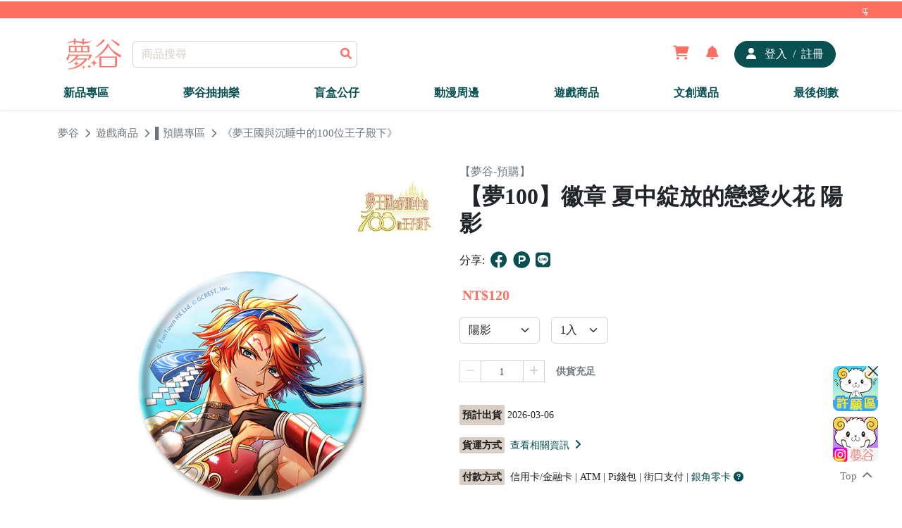

--- FILE ---
content_type: text/css; charset=utf-8
request_url: https://17yume.com/_nuxt/_gid_.364608ee.css
body_size: 1376
content:
.offcanvas[data-v-72ebbdc6]{--bs-offcanvas-height:50vh}.fade-enter-active[data-v-222bdd05]{animation:bounce-in-222bdd05 .5s}.fade-leave-active[data-v-222bdd05]{transition:bounce reverse .5s}@keyframes bounce-in-222bdd05{0%{opacity:0}to{opacity:1}}@keyframes bounce-222bdd05{0%{opacity:0}to{opacity:1}}.underline[data-v-222bdd05]{text-decoration:underline}.fade-enter-active[data-v-29844a3f]{animation:bounce-in-29844a3f .5s}.fade-leave-active[data-v-29844a3f]{transition:bounce reverse .5s}@keyframes bounce-in-29844a3f{0%{opacity:0}to{opacity:1}}@keyframes bounce-29844a3f{0%{opacity:0}to{opacity:1}}.fade-enter-active[data-v-a1a4ebb0]{animation:bounce-in-a1a4ebb0 .5s}.fade-leave-active[data-v-a1a4ebb0]{transition:bounce reverse .5s}@keyframes bounce-in-a1a4ebb0{0%{opacity:0}to{opacity:1}}@keyframes bounce-a1a4ebb0{0%{opacity:0}to{opacity:1}}.fade[data-v-5838893c]{animation:bounce-in-5838893c .5s;animation-fill-mode:forwards}@keyframes bounce-in-5838893c{0%{opacity:0}to{opacity:1}}.col-12 .preview_rigth[data-v-5838893c]{overflow:hidden}.col-12 .preview_rigth .video-container[data-v-5838893c]{display:flex;flex-direction:column;justify-content:center}.col-12 .preview_rigth .img[data-v-5838893c]{background-color:#f7f7f8;padding-top:100%;position:relative;width:100%}.col-12 .preview_rigth .img .vue-photo-zoom-pro[data-v-5838893c]{height:100%;position:absolute;top:0;width:100%}.col-12 .preview_rigth .img .vue-photo-zoom-pro img[data-v-5838893c]{height:100%!important;-o-object-fit:cover!important;object-fit:cover!important;width:100%}.col-12 .preview_rigth .imgsPlaceholder[data-v-5838893c]{margin-top:2rem}.col-12 .preview_rigth .imgsPlaceholder .Place[data-v-5838893c]{align-items:center;display:flex;display:none}.col-12 .preview_rigth .imgsPlaceholder .Place .plaimg[data-v-5838893c]{position:relative;width:20%}@media (max-width:1400px){.col-12 .preview_rigth .imgsPlaceholder .Place .plaimg[data-v-5838893c]{width:33.3%}}@media (max-width:992px){.col-12 .preview_rigth .imgsPlaceholder .Place .plaimg[data-v-5838893c]{width:50%}}@media (max-width:768px){.col-12 .preview_rigth .imgsPlaceholder .Place .plaimg[data-v-5838893c]{width:33.3%}}.col-12 .preview_rigth .imgsPlaceholder .Place .plaimg .pi[data-v-5838893c]{padding-top:100%;position:relative;width:100%}.col-12 .preview_rigth .imgsPlaceholder .Place .plaimg .pi .placeholder[data-v-5838893c]{animation:placeholderAnimation 1s infinite;background-color:#aaa;height:95%;position:absolute;top:0;width:95%}.col-12 .preview_rigth .imgs[data-v-5838893c]{margin-top:2rem}.col-12 .preview_rigth .imgs .imgsty[data-v-5838893c]{padding-top:100%}.col-12 .preview_rigth .imgs .imgsty .bacimgs[data-v-5838893c],.col-12 .preview_rigth .imgs .imgsty img[data-v-5838893c]{height:95%;left:1px;-o-object-fit:cover;object-fit:cover;position:absolute;top:0;width:95%}.col-12 .preview_rigth .imgs .imgsty .bacimgs[data-v-5838893c]{animation:bacimgx-5838893c ease-in .5}.col-12 .preview_rigth .imgs .LeftButton[data-v-5838893c],.col-12 .preview_rigth .imgs .rightButton[data-v-5838893c]{background-color:#fff;border-radius:0 3px 3px 0;box-shadow:1px 1px 2px #0000001a;display:flex;flex-direction:column;height:50px;justify-content:center;opacity:.8;position:absolute;top:50%;transform:translateY(-50%);width:8%}.col-12 .preview_rigth .imgs .rightButton[data-v-5838893c]{right:0}.col-12 .col-auto .decorate .fraction[data-v-5838893c]{align-items:center;display:flex}.col-12 .col-auto .decorate .fraction p[data-v-5838893c]{margin-bottom:2px;margin-left:.3rem}.col-12 .col-auto .autolcon[data-v-5838893c]{margin-top:1rem}.col-12 .form-group .small[data-v-5838893c]{margin-bottom:20px}.col-12 .form-group .formrs[data-v-5838893c]{display:flex!important;margin-bottom:.5rem}.col-12 .form-group .freight[data-v-5838893c]{align-items:center;display:flex;margin-bottom:20px}.col-12 .form-group .freight .bgsma[data-v-5838893c]{margin:0}.col-12 .form-group .freight .area[data-v-5838893c]{cursor:pointer;position:relative}.col-12 .form-group .freight .area .dropdown-toggle[data-v-5838893c]{border:1px solid #d9d9d9;border-radius:5px;font-size:14px;margin-bottom:0;margin-left:2px;padding:.3rem;width:100px}.col-12 .form-group .freight .area .optio[data-v-5838893c]{animation:optio .3s ease;background-color:#fff;border:1px solid #d9d9d9;border-radius:0 0 8px 8px;border-top:none;left:2px;padding:.5rem;position:absolute;top:25px;width:100px}.col-12 .form-group .freight .area .optio p[data-v-5838893c]{font-size:14px;transition:all .5s ease}.col-12 .form-group .freight .area .optio p[data-v-5838893c]:hover{color:#f06e62}.col-12 .form-group .freight .area .optionone[data-v-5838893c]{display:none}.col-12 .form-group .freight .area .vii[data-v-5838893c]{cursor:default}.col-12 .form-group .freight .area .vii .dropdown[data-v-5838893c]{border-top:1px solid #d8cec5}.col-12 .form-group .freight .area .vii .dropdown p[data-v-5838893c]{font-weight:700;margin:5px 0 10px}.col-12 .form-group .freight .area .vii .dropdown p[data-v-5838893c]:hover{color:#000}.col-12 .form-group .freight .area .vii .dropdown .p1[data-v-5838893c]{margin-bottom:3px}.col-12 .form-group .freight .artw .dropdown-toggle[data-v-5838893c]{margin-left:8px;width:150px!important}.col-12 .form-group .freight .artw .optio[data-v-5838893c]{margin-left:6px;width:150px!important}.col-12 .form-group .inputPur h5[data-v-5838893c]{color:#fa4131;margin:0}.col-12 .form-group .inputPur .input-group input[type=number][data-v-5838893c]::-webkit-inner-spin-button,.col-12 .form-group .inputPur .input-group input[type=number][data-v-5838893c]::-webkit-outer-spin-button{-webkit-appearance:none;margin:0}.col-12 .form-group .textsse[data-v-5838893c]{margin:1rem 0!important}.col-12 .form-group .buttomrow[data-v-5838893c]{margin-top:2rem}input[data-v-5838893c]::-webkit-inner-spin-button,input[data-v-5838893c]::-webkit-outer-spin-button{-webkit-appearance:none;margin:0}input[type=number][data-v-5838893c]{-moz-appearance:textfield}@media screen and (max-width:500px){.preview_rigth .img[data-v-5838893c]{height:auto!important}}@keyframes bacimgx-5838893c{0%{background:#fff}50%{background:#505050}to{background:#fff}}.announcement{height:34px;overflow:hidden}.announcement .announcementText{height:100%;position:relative}.announcement .announcementText .announcementdev{height:100%;position:relative;top:0}.announcement .announcementText .announcementdev p{height:100%;position:absolute}.selector .zoomer .position .custom-zoomer .img-zoomer{-o-object-fit:cover;object-fit:cover}.SmallChanges{border-radius:2px;font-weight:900}@media (min-width:991px){.PCcoupon{display:flex;flex-wrap:wrap;justify-content:space-between}.PCcoupon .leaflet{flex:0 0 auto;width:48%}}.Shop-Product .row .News .d-flex .nav .nav-item[data-v-35e9795c],.Shop-Product .row .tab-pane .tab-content .tab-pane .news-list .row .mb-3[data-v-35e9795c]{cursor:pointer}.Shop-Product .row .tab-pane .tab-content .tab-pane .news-list .row .mb-3 .card .card-body a[data-v-35e9795c]{-webkit-box-orient:vertical;-webkit-line-clamp:2;display:-webkit-box;min-height:38.8px;overflow:hidden}.smallTitle[data-v-35e9795c]{font-size:calc(1.3rem + .6vw)}.browsefunction .tab-content .tab-pane .tab-content .row .mb-3 .card[data-v-35e9795c]{height:100%}.browsefunction .tab-content .tab-pane .tab-content .row .mb-3 .card .card-header img[data-v-35e9795c]{height:100%;-o-object-fit:cover;object-fit:cover}.browsefunction .tab-content .tab-pane .tab-content .row .mb-3 .card .stses[data-v-35e9795c]{display:flex;flex-direction:column;flex-grow:1;height:auto;justify-content:space-between}.fade[data-v-35e9795c]{animation:bounce-in-35e9795c .5s;animation-fill-mode:forwards}.announcement[data-v-35e9795c]{height:34px;overflow:hidden}.announcement .announcementText[data-v-35e9795c]{height:100%;position:relative}.announcement .announcementText .announcementdev[data-v-35e9795c]{height:100%;position:relative;top:0}.announcement .announcementText .announcementdev p[data-v-35e9795c]{height:100%;position:absolute}@keyframes bounce-in-35e9795c{0%{opacity:0}to{opacity:1}}@keyframes placeholderAnimation-35e9795c{0%{opacity:1}50%{opacity:0}to{opacity:1}}@keyframes optio-35e9795c{0%{opacity:0}to{opacity:1}}.bacimg[data-v-35e9795c]{padding-top:100%;position:relative;width:100%}.bacimg .img-fluid[data-v-35e9795c]{min-height:100%;min-width:100%;-o-object-fit:cover;object-fit:cover;position:absolute;top:0}


--- FILE ---
content_type: text/css; charset=utf-8
request_url: https://17yume.com/_nuxt/index.662d64d2.css
body_size: 364
content:
.Shop-Product[data-v-39cf167c]{display:flex;flex-direction:column;justify-content:space-between}.Shop-Product .row .btn-group[data-v-39cf167c]{display:block}.Shop-Product .row .row .mb-3 .card[data-v-39cf167c]{cursor:pointer;display:flex;height:100%}.Shop-Product .row .row .mb-3 .card .card-header .bacimg[data-v-39cf167c]{padding-top:100%;position:relative;width:100%}.Shop-Product .row .row .mb-3 .card .card-header .bacimg .img-fluid[data-v-39cf167c]{min-height:100%;min-width:100%;-o-object-fit:cover;object-fit:cover;position:absolute;top:0}.Shop-Product .row .row .mb-3 .card .card-body .fw-bold a[data-v-39cf167c]{font-size:14px}.Shop-Product .row .row .mb-3 .card .card-body .fw-bold a .ms-1[data-v-39cf167c]{color:#fe6f62;margin-right:.5rem}.Shop-Product .row .row .mb-3 .card .cool[data-v-39cf167c]{flex-grow:1}.Shop-Product .row .row .mb-3 .card .d-flex[data-v-39cf167c]{height:40px}.Shop-Product .row .row .mb-3 .card .d-flex .original[data-v-39cf167c]{color:#acacac;text-decoration:line-through}@media only screen and (max-width:767px){.Shop-Product .row .row .mb-3 .card .d-flex[data-v-39cf167c]{height:50px}}.container .row .BreadCrumbs .breadcrumb div[data-v-39cf167c]{display:flex}.container .row .BreadCrumbs .breadcrumb .breadcrumb-item .text-muted[data-v-39cf167c]{cursor:pointer}.container .row .Filters[data-v-39cf167c]{min-height:100vh}.container .row .Filters .nav .nav-item .form-group .list-unstyled .nav-link[data-v-39cf167c]{cursor:pointer;transition:all .3s ease}.container .row .Filters .nav .nav-item .form-group .list-unstyled .nav-link[data-v-39cf167c]:hover{color:#ef5442}.container .row .Filters .nav .nav-item .form-group .list-unstyled .nav-link[data-v-39cf167c]:after{transition:all .3s ease}.container .row .Filters .nav .nav-item .form-group .list-unstyled .callout[data-v-39cf167c]{color:#ef5442}.container .row .Filters .nav .nav-item .form-group .list-unstyled .callout[data-v-39cf167c]:after{transform:rotate(180deg)}.container .row .Filters .nav .nav-item .form-group .list-unstyled .ppy .simplebar-content[data-v-39cf167c]{height:auto;overflow:hidden;transition:all .3s ease}.container .row .Filters .nav .nav-item .form-group .list-unstyled .ppy .simplebar-content .form-check[data-v-39cf167c]{min-height:0!important}.container .row .Filters .nav .nav-item .form-group .list-unstyled .ppy .simplebar-content .form-check p[data-v-39cf167c]{cursor:pointer;height:0;margin:0;overflow:hidden;transition:all .3s ease}.container .row .Filters .nav .nav-item .form-group .list-unstyled .ppy .simplebar-content .form-check p[data-v-39cf167c]:hover{color:#ef5442}.container .row .Filters .nav .nav-item .form-group .list-unstyled .ppy .addColor .form-check p[data-v-39cf167c]{color:#ef5442!important}.container .row .Filters .nav .nav-item .form-group .list-unstyled .ppy .show[data-v-39cf167c]{height:auto}.container .row .Filters .nav .nav-item .form-group .list-unstyled .ppy .show .form-check p[data-v-39cf167c]{height:30px;margin-bottom:1rem}.blankshoppingcart .card-header[data-v-39cf167c]{width:100%}.blankshoppingcart .card-header .bacimg[data-v-39cf167c]{padding-top:100%;position:relative;width:100%}.blankshoppingcart .card-header .bacimg .img-fluid[data-v-39cf167c]{min-height:100%;min-width:100%;-o-object-fit:cover;object-fit:cover;position:absolute;top:0}


--- FILE ---
content_type: application/javascript
request_url: https://17yume.com/_nuxt/axios.ac66676c.js
body_size: 10521
content:
function me(e,t){return function(){return e.apply(t,arguments)}}const{toString:je}=Object.prototype,{getPrototypeOf:Z}=Object,H=(e=>t=>{const n=je.call(t);return e[n]||(e[n]=n.slice(8,-1).toLowerCase())})(Object.create(null)),A=e=>(e=e.toLowerCase(),t=>H(t)===e),I=e=>t=>typeof t===e,{isArray:P}=Array,F=I("undefined");function ke(e){return e!==null&&!F(e)&&e.constructor!==null&&!F(e.constructor)&&S(e.constructor.isBuffer)&&e.constructor.isBuffer(e)}const ye=A("ArrayBuffer");function He(e){let t;return typeof ArrayBuffer!="undefined"&&ArrayBuffer.isView?t=ArrayBuffer.isView(e):t=e&&e.buffer&&ye(e.buffer),t}const Ie=I("string"),S=I("function"),Ee=I("number"),q=e=>e!==null&&typeof e=="object",qe=e=>e===!0||e===!1,L=e=>{if(H(e)!=="object")return!1;const t=Z(e);return(t===null||t===Object.prototype||Object.getPrototypeOf(t)===null)&&!(Symbol.toStringTag in e)&&!(Symbol.iterator in e)},Me=A("Date"),ze=A("File"),Je=A("Blob"),$e=A("FileList"),Ve=e=>q(e)&&S(e.pipe),We=e=>{let t;return e&&(typeof FormData=="function"&&e instanceof FormData||S(e.append)&&((t=H(e))==="formdata"||t==="object"&&S(e.toString)&&e.toString()==="[object FormData]"))},Ke=A("URLSearchParams"),Ge=e=>e.trim?e.trim():e.replace(/^[\s\uFEFF\xA0]+|[\s\uFEFF\xA0]+$/g,"");function B(e,t,{allOwnKeys:n=!1}={}){if(e===null||typeof e=="undefined")return;let r,s;if(typeof e!="object"&&(e=[e]),P(e))for(r=0,s=e.length;r<s;r++)t.call(null,e[r],r,e);else{const o=n?Object.getOwnPropertyNames(e):Object.keys(e),i=o.length;let u;for(r=0;r<i;r++)u=o[r],t.call(null,e[u],u,e)}}function we(e,t){t=t.toLowerCase();const n=Object.keys(e);let r=n.length,s;for(;r-- >0;)if(s=n[r],t===s.toLowerCase())return s;return null}const be=(()=>typeof globalThis!="undefined"?globalThis:typeof self!="undefined"?self:typeof window!="undefined"?window:global)(),Se=e=>!F(e)&&e!==be;function K(){const{caseless:e}=Se(this)&&this||{},t={},n=(r,s)=>{const o=e&&we(t,s)||s;L(t[o])&&L(r)?t[o]=K(t[o],r):L(r)?t[o]=K({},r):P(r)?t[o]=r.slice():t[o]=r};for(let r=0,s=arguments.length;r<s;r++)arguments[r]&&B(arguments[r],n);return t}const Xe=(e,t,n,{allOwnKeys:r}={})=>(B(t,(s,o)=>{n&&S(s)?e[o]=me(s,n):e[o]=s},{allOwnKeys:r}),e),ve=e=>(e.charCodeAt(0)===65279&&(e=e.slice(1)),e),Qe=(e,t,n,r)=>{e.prototype=Object.create(t.prototype,r),e.prototype.constructor=e,Object.defineProperty(e,"super",{value:t.prototype}),n&&Object.assign(e.prototype,n)},Ze=(e,t,n,r)=>{let s,o,i;const u={};if(t=t||{},e==null)return t;do{for(s=Object.getOwnPropertyNames(e),o=s.length;o-- >0;)i=s[o],(!r||r(i,e,t))&&!u[i]&&(t[i]=e[i],u[i]=!0);e=n!==!1&&Z(e)}while(e&&(!n||n(e,t))&&e!==Object.prototype);return t},Ye=(e,t,n)=>{e=String(e),(n===void 0||n>e.length)&&(n=e.length),n-=t.length;const r=e.indexOf(t,n);return r!==-1&&r===n},et=e=>{if(!e)return null;if(P(e))return e;let t=e.length;if(!Ee(t))return null;const n=new Array(t);for(;t-- >0;)n[t]=e[t];return n},tt=(e=>t=>e&&t instanceof e)(typeof Uint8Array!="undefined"&&Z(Uint8Array)),nt=(e,t)=>{const r=(e&&e[Symbol.iterator]).call(e);let s;for(;(s=r.next())&&!s.done;){const o=s.value;t.call(e,o[0],o[1])}},rt=(e,t)=>{let n;const r=[];for(;(n=e.exec(t))!==null;)r.push(n);return r},st=A("HTMLFormElement"),ot=e=>e.toLowerCase().replace(/[-_\s]([a-z\d])(\w*)/g,function(n,r,s){return r.toUpperCase()+s}),se=(({hasOwnProperty:e})=>(t,n)=>e.call(t,n))(Object.prototype),it=A("RegExp"),Re=(e,t)=>{const n=Object.getOwnPropertyDescriptors(e),r={};B(n,(s,o)=>{let i;(i=t(s,o,e))!==!1&&(r[o]=i||s)}),Object.defineProperties(e,r)},at=e=>{Re(e,(t,n)=>{if(S(e)&&["arguments","caller","callee"].indexOf(n)!==-1)return!1;const r=e[n];if(S(r)){if(t.enumerable=!1,"writable"in t){t.writable=!1;return}t.set||(t.set=()=>{throw Error("Can not rewrite read-only method '"+n+"'")})}})},ct=(e,t)=>{const n={},r=s=>{s.forEach(o=>{n[o]=!0})};return P(e)?r(e):r(String(e).split(t)),n},ut=()=>{},lt=(e,t)=>(e=+e,Number.isFinite(e)?e:t),J="abcdefghijklmnopqrstuvwxyz",oe="0123456789",Oe={DIGIT:oe,ALPHA:J,ALPHA_DIGIT:J+J.toUpperCase()+oe},ft=(e=16,t=Oe.ALPHA_DIGIT)=>{let n="";const{length:r}=t;for(;e--;)n+=t[Math.random()*r|0];return n};function dt(e){return!!(e&&S(e.append)&&e[Symbol.toStringTag]==="FormData"&&e[Symbol.iterator])}const pt=e=>{const t=new Array(10),n=(r,s)=>{if(q(r)){if(t.indexOf(r)>=0)return;if(!("toJSON"in r)){t[s]=r;const o=P(r)?[]:{};return B(r,(i,u)=>{const f=n(i,s+1);!F(f)&&(o[u]=f)}),t[s]=void 0,o}}return r};return n(e,0)},ht=A("AsyncFunction"),mt=e=>e&&(q(e)||S(e))&&S(e.then)&&S(e.catch),a={isArray:P,isArrayBuffer:ye,isBuffer:ke,isFormData:We,isArrayBufferView:He,isString:Ie,isNumber:Ee,isBoolean:qe,isObject:q,isPlainObject:L,isUndefined:F,isDate:Me,isFile:ze,isBlob:Je,isRegExp:it,isFunction:S,isStream:Ve,isURLSearchParams:Ke,isTypedArray:tt,isFileList:$e,forEach:B,merge:K,extend:Xe,trim:Ge,stripBOM:ve,inherits:Qe,toFlatObject:Ze,kindOf:H,kindOfTest:A,endsWith:Ye,toArray:et,forEachEntry:nt,matchAll:rt,isHTMLForm:st,hasOwnProperty:se,hasOwnProp:se,reduceDescriptors:Re,freezeMethods:at,toObjectSet:ct,toCamelCase:ot,noop:ut,toFiniteNumber:lt,findKey:we,global:be,isContextDefined:Se,ALPHABET:Oe,generateString:ft,isSpecCompliantForm:dt,toJSONObject:pt,isAsyncFn:ht,isThenable:mt};function m(e,t,n,r,s){Error.call(this),Error.captureStackTrace?Error.captureStackTrace(this,this.constructor):this.stack=new Error().stack,this.message=e,this.name="AxiosError",t&&(this.code=t),n&&(this.config=n),r&&(this.request=r),s&&(this.response=s)}a.inherits(m,Error,{toJSON:function(){return{message:this.message,name:this.name,description:this.description,number:this.number,fileName:this.fileName,lineNumber:this.lineNumber,columnNumber:this.columnNumber,stack:this.stack,config:a.toJSONObject(this.config),code:this.code,status:this.response&&this.response.status?this.response.status:null}}});const Ae=m.prototype,Te={};["ERR_BAD_OPTION_VALUE","ERR_BAD_OPTION","ECONNABORTED","ETIMEDOUT","ERR_NETWORK","ERR_FR_TOO_MANY_REDIRECTS","ERR_DEPRECATED","ERR_BAD_RESPONSE","ERR_BAD_REQUEST","ERR_CANCELED","ERR_NOT_SUPPORT","ERR_INVALID_URL"].forEach(e=>{Te[e]={value:e}});Object.defineProperties(m,Te);Object.defineProperty(Ae,"isAxiosError",{value:!0});m.from=(e,t,n,r,s,o)=>{const i=Object.create(Ae);return a.toFlatObject(e,i,function(f){return f!==Error.prototype},u=>u!=="isAxiosError"),m.call(i,e.message,t,n,r,s),i.cause=e,i.name=e.name,o&&Object.assign(i,o),i};const yt=null;function G(e){return a.isPlainObject(e)||a.isArray(e)}function ge(e){return a.endsWith(e,"[]")?e.slice(0,-2):e}function ie(e,t,n){return e?e.concat(t).map(function(s,o){return s=ge(s),!n&&o?"["+s+"]":s}).join(n?".":""):t}function Et(e){return a.isArray(e)&&!e.some(G)}const wt=a.toFlatObject(a,{},null,function(t){return/^is[A-Z]/.test(t)});function M(e,t,n){if(!a.isObject(e))throw new TypeError("target must be an object");t=t||new FormData,n=a.toFlatObject(n,{metaTokens:!0,dots:!1,indexes:!1},!1,function(h,b){return!a.isUndefined(b[h])});const r=n.metaTokens,s=n.visitor||c,o=n.dots,i=n.indexes,f=(n.Blob||typeof Blob!="undefined"&&Blob)&&a.isSpecCompliantForm(t);if(!a.isFunction(s))throw new TypeError("visitor must be a function");function d(l){if(l===null)return"";if(a.isDate(l))return l.toISOString();if(!f&&a.isBlob(l))throw new m("Blob is not supported. Use a Buffer instead.");return a.isArrayBuffer(l)||a.isTypedArray(l)?f&&typeof Blob=="function"?new Blob([l]):Buffer.from(l):l}function c(l,h,b){let T=l;if(l&&!b&&typeof l=="object"){if(a.endsWith(h,"{}"))h=r?h:h.slice(0,-2),l=JSON.stringify(l);else if(a.isArray(l)&&Et(l)||(a.isFileList(l)||a.endsWith(h,"[]"))&&(T=a.toArray(l)))return h=ge(h),T.forEach(function(_,Ue){!(a.isUndefined(_)||_===null)&&t.append(i===!0?ie([h],Ue,o):i===null?h:h+"[]",d(_))}),!1}return G(l)?!0:(t.append(ie(b,h,o),d(l)),!1)}const p=[],E=Object.assign(wt,{defaultVisitor:c,convertValue:d,isVisitable:G});function w(l,h){if(!a.isUndefined(l)){if(p.indexOf(l)!==-1)throw Error("Circular reference detected in "+h.join("."));p.push(l),a.forEach(l,function(T,R){(!(a.isUndefined(T)||T===null)&&s.call(t,T,a.isString(R)?R.trim():R,h,E))===!0&&w(T,h?h.concat(R):[R])}),p.pop()}}if(!a.isObject(e))throw new TypeError("data must be an object");return w(e),t}function ae(e){const t={"!":"%21","'":"%27","(":"%28",")":"%29","~":"%7E","%20":"+","%00":"\0"};return encodeURIComponent(e).replace(/[!'()~]|%20|%00/g,function(r){return t[r]})}function Y(e,t){this._pairs=[],e&&M(e,this,t)}const xe=Y.prototype;xe.append=function(t,n){this._pairs.push([t,n])};xe.toString=function(t){const n=t?function(r){return t.call(this,r,ae)}:ae;return this._pairs.map(function(s){return n(s[0])+"="+n(s[1])},"").join("&")};function bt(e){return encodeURIComponent(e).replace(/%3A/gi,":").replace(/%24/g,"$").replace(/%2C/gi,",").replace(/%20/g,"+").replace(/%5B/gi,"[").replace(/%5D/gi,"]")}function Ne(e,t,n){if(!t)return e;const r=n&&n.encode||bt,s=n&&n.serialize;let o;if(s?o=s(t,n):o=a.isURLSearchParams(t)?t.toString():new Y(t,n).toString(r),o){const i=e.indexOf("#");i!==-1&&(e=e.slice(0,i)),e+=(e.indexOf("?")===-1?"?":"&")+o}return e}class St{constructor(){this.handlers=[]}use(t,n,r){return this.handlers.push({fulfilled:t,rejected:n,synchronous:r?r.synchronous:!1,runWhen:r?r.runWhen:null}),this.handlers.length-1}eject(t){this.handlers[t]&&(this.handlers[t]=null)}clear(){this.handlers&&(this.handlers=[])}forEach(t){a.forEach(this.handlers,function(r){r!==null&&t(r)})}}const ce=St,Pe={silentJSONParsing:!0,forcedJSONParsing:!0,clarifyTimeoutError:!1},Rt=typeof URLSearchParams!="undefined"?URLSearchParams:Y,Ot=typeof FormData!="undefined"?FormData:null,At=typeof Blob!="undefined"?Blob:null,Tt=(()=>{let e;return typeof navigator!="undefined"&&((e=navigator.product)==="ReactNative"||e==="NativeScript"||e==="NS")?!1:typeof window!="undefined"&&typeof document!="undefined"})(),gt=(()=>typeof WorkerGlobalScope!="undefined"&&self instanceof WorkerGlobalScope&&typeof self.importScripts=="function")(),O={isBrowser:!0,classes:{URLSearchParams:Rt,FormData:Ot,Blob:At},isStandardBrowserEnv:Tt,isStandardBrowserWebWorkerEnv:gt,protocols:["http","https","file","blob","url","data"]};function xt(e,t){return M(e,new O.classes.URLSearchParams,Object.assign({visitor:function(n,r,s,o){return O.isNode&&a.isBuffer(n)?(this.append(r,n.toString("base64")),!1):o.defaultVisitor.apply(this,arguments)}},t))}function Nt(e){return a.matchAll(/\w+|\[(\w*)]/g,e).map(t=>t[0]==="[]"?"":t[1]||t[0])}function Pt(e){const t={},n=Object.keys(e);let r;const s=n.length;let o;for(r=0;r<s;r++)o=n[r],t[o]=e[o];return t}function Ce(e){function t(n,r,s,o){let i=n[o++];const u=Number.isFinite(+i),f=o>=n.length;return i=!i&&a.isArray(s)?s.length:i,f?(a.hasOwnProp(s,i)?s[i]=[s[i],r]:s[i]=r,!u):((!s[i]||!a.isObject(s[i]))&&(s[i]=[]),t(n,r,s[i],o)&&a.isArray(s[i])&&(s[i]=Pt(s[i])),!u)}if(a.isFormData(e)&&a.isFunction(e.entries)){const n={};return a.forEachEntry(e,(r,s)=>{t(Nt(r),s,n,0)}),n}return null}function Ct(e,t,n){if(a.isString(e))try{return(t||JSON.parse)(e),a.trim(e)}catch(r){if(r.name!=="SyntaxError")throw r}return(n||JSON.stringify)(e)}const ee={transitional:Pe,adapter:["xhr","http"],transformRequest:[function(t,n){const r=n.getContentType()||"",s=r.indexOf("application/json")>-1,o=a.isObject(t);if(o&&a.isHTMLForm(t)&&(t=new FormData(t)),a.isFormData(t))return s&&s?JSON.stringify(Ce(t)):t;if(a.isArrayBuffer(t)||a.isBuffer(t)||a.isStream(t)||a.isFile(t)||a.isBlob(t))return t;if(a.isArrayBufferView(t))return t.buffer;if(a.isURLSearchParams(t))return n.setContentType("application/x-www-form-urlencoded;charset=utf-8",!1),t.toString();let u;if(o){if(r.indexOf("application/x-www-form-urlencoded")>-1)return xt(t,this.formSerializer).toString();if((u=a.isFileList(t))||r.indexOf("multipart/form-data")>-1){const f=this.env&&this.env.FormData;return M(u?{"files[]":t}:t,f&&new f,this.formSerializer)}}return o||s?(n.setContentType("application/json",!1),Ct(t)):t}],transformResponse:[function(t){const n=this.transitional||ee.transitional,r=n&&n.forcedJSONParsing,s=this.responseType==="json";if(t&&a.isString(t)&&(r&&!this.responseType||s)){const i=!(n&&n.silentJSONParsing)&&s;try{return JSON.parse(t)}catch(u){if(i)throw u.name==="SyntaxError"?m.from(u,m.ERR_BAD_RESPONSE,this,null,this.response):u}}return t}],timeout:0,xsrfCookieName:"XSRF-TOKEN",xsrfHeaderName:"X-XSRF-TOKEN",maxContentLength:-1,maxBodyLength:-1,env:{FormData:O.classes.FormData,Blob:O.classes.Blob},validateStatus:function(t){return t>=200&&t<300},headers:{common:{Accept:"application/json, text/plain, */*","Content-Type":void 0}}};a.forEach(["delete","get","head","post","put","patch"],e=>{ee.headers[e]={}});const te=ee,Ft=a.toObjectSet(["age","authorization","content-length","content-type","etag","expires","from","host","if-modified-since","if-unmodified-since","last-modified","location","max-forwards","proxy-authorization","referer","retry-after","user-agent"]),Bt=e=>{const t={};let n,r,s;return e&&e.split(`
`).forEach(function(i){s=i.indexOf(":"),n=i.substring(0,s).trim().toLowerCase(),r=i.substring(s+1).trim(),!(!n||t[n]&&Ft[n])&&(n==="set-cookie"?t[n]?t[n].push(r):t[n]=[r]:t[n]=t[n]?t[n]+", "+r:r)}),t},ue=Symbol("internals");function C(e){return e&&String(e).trim().toLowerCase()}function U(e){return e===!1||e==null?e:a.isArray(e)?e.map(U):String(e)}function Dt(e){const t=Object.create(null),n=/([^\s,;=]+)\s*(?:=\s*([^,;]+))?/g;let r;for(;r=n.exec(e);)t[r[1]]=r[2];return t}const _t=e=>/^[-_a-zA-Z0-9^`|~,!#$%&'*+.]+$/.test(e.trim());function $(e,t,n,r,s){if(a.isFunction(r))return r.call(this,t,n);if(s&&(t=n),!!a.isString(t)){if(a.isString(r))return t.indexOf(r)!==-1;if(a.isRegExp(r))return r.test(t)}}function Lt(e){return e.trim().toLowerCase().replace(/([a-z\d])(\w*)/g,(t,n,r)=>n.toUpperCase()+r)}function Ut(e,t){const n=a.toCamelCase(" "+t);["get","set","has"].forEach(r=>{Object.defineProperty(e,r+n,{value:function(s,o,i){return this[r].call(this,t,s,o,i)},configurable:!0})})}class z{constructor(t){t&&this.set(t)}set(t,n,r){const s=this;function o(u,f,d){const c=C(f);if(!c)throw new Error("header name must be a non-empty string");const p=a.findKey(s,c);(!p||s[p]===void 0||d===!0||d===void 0&&s[p]!==!1)&&(s[p||f]=U(u))}const i=(u,f)=>a.forEach(u,(d,c)=>o(d,c,f));return a.isPlainObject(t)||t instanceof this.constructor?i(t,n):a.isString(t)&&(t=t.trim())&&!_t(t)?i(Bt(t),n):t!=null&&o(n,t,r),this}get(t,n){if(t=C(t),t){const r=a.findKey(this,t);if(r){const s=this[r];if(!n)return s;if(n===!0)return Dt(s);if(a.isFunction(n))return n.call(this,s,r);if(a.isRegExp(n))return n.exec(s);throw new TypeError("parser must be boolean|regexp|function")}}}has(t,n){if(t=C(t),t){const r=a.findKey(this,t);return!!(r&&this[r]!==void 0&&(!n||$(this,this[r],r,n)))}return!1}delete(t,n){const r=this;let s=!1;function o(i){if(i=C(i),i){const u=a.findKey(r,i);u&&(!n||$(r,r[u],u,n))&&(delete r[u],s=!0)}}return a.isArray(t)?t.forEach(o):o(t),s}clear(t){const n=Object.keys(this);let r=n.length,s=!1;for(;r--;){const o=n[r];(!t||$(this,this[o],o,t,!0))&&(delete this[o],s=!0)}return s}normalize(t){const n=this,r={};return a.forEach(this,(s,o)=>{const i=a.findKey(r,o);if(i){n[i]=U(s),delete n[o];return}const u=t?Lt(o):String(o).trim();u!==o&&delete n[o],n[u]=U(s),r[u]=!0}),this}concat(...t){return this.constructor.concat(this,...t)}toJSON(t){const n=Object.create(null);return a.forEach(this,(r,s)=>{r!=null&&r!==!1&&(n[s]=t&&a.isArray(r)?r.join(", "):r)}),n}[Symbol.iterator](){return Object.entries(this.toJSON())[Symbol.iterator]()}toString(){return Object.entries(this.toJSON()).map(([t,n])=>t+": "+n).join(`
`)}get[Symbol.toStringTag](){return"AxiosHeaders"}static from(t){return t instanceof this?t:new this(t)}static concat(t,...n){const r=new this(t);return n.forEach(s=>r.set(s)),r}static accessor(t){const r=(this[ue]=this[ue]={accessors:{}}).accessors,s=this.prototype;function o(i){const u=C(i);r[u]||(Ut(s,i),r[u]=!0)}return a.isArray(t)?t.forEach(o):o(t),this}}z.accessor(["Content-Type","Content-Length","Accept","Accept-Encoding","User-Agent","Authorization"]);a.reduceDescriptors(z.prototype,({value:e},t)=>{let n=t[0].toUpperCase()+t.slice(1);return{get:()=>e,set(r){this[n]=r}}});a.freezeMethods(z);const g=z;function V(e,t){const n=this||te,r=t||n,s=g.from(r.headers);let o=r.data;return a.forEach(e,function(u){o=u.call(n,o,s.normalize(),t?t.status:void 0)}),s.normalize(),o}function Fe(e){return!!(e&&e.__CANCEL__)}function D(e,t,n){m.call(this,e==null?"canceled":e,m.ERR_CANCELED,t,n),this.name="CanceledError"}a.inherits(D,m,{__CANCEL__:!0});function jt(e,t,n){const r=n.config.validateStatus;!n.status||!r||r(n.status)?e(n):t(new m("Request failed with status code "+n.status,[m.ERR_BAD_REQUEST,m.ERR_BAD_RESPONSE][Math.floor(n.status/100)-4],n.config,n.request,n))}const kt=O.isStandardBrowserEnv?function(){return{write:function(n,r,s,o,i,u){const f=[];f.push(n+"="+encodeURIComponent(r)),a.isNumber(s)&&f.push("expires="+new Date(s).toGMTString()),a.isString(o)&&f.push("path="+o),a.isString(i)&&f.push("domain="+i),u===!0&&f.push("secure"),document.cookie=f.join("; ")},read:function(n){const r=document.cookie.match(new RegExp("(^|;\\s*)("+n+")=([^;]*)"));return r?decodeURIComponent(r[3]):null},remove:function(n){this.write(n,"",Date.now()-864e5)}}}():function(){return{write:function(){},read:function(){return null},remove:function(){}}}();function Ht(e){return/^([a-z][a-z\d+\-.]*:)?\/\//i.test(e)}function It(e,t){return t?e.replace(/\/+$/,"")+"/"+t.replace(/^\/+/,""):e}function Be(e,t){return e&&!Ht(t)?It(e,t):t}const qt=O.isStandardBrowserEnv?function(){const t=/(msie|trident)/i.test(navigator.userAgent),n=document.createElement("a");let r;function s(o){let i=o;return t&&(n.setAttribute("href",i),i=n.href),n.setAttribute("href",i),{href:n.href,protocol:n.protocol?n.protocol.replace(/:$/,""):"",host:n.host,search:n.search?n.search.replace(/^\?/,""):"",hash:n.hash?n.hash.replace(/^#/,""):"",hostname:n.hostname,port:n.port,pathname:n.pathname.charAt(0)==="/"?n.pathname:"/"+n.pathname}}return r=s(window.location.href),function(i){const u=a.isString(i)?s(i):i;return u.protocol===r.protocol&&u.host===r.host}}():function(){return function(){return!0}}();function Mt(e){const t=/^([-+\w]{1,25})(:?\/\/|:)/.exec(e);return t&&t[1]||""}function zt(e,t){e=e||10;const n=new Array(e),r=new Array(e);let s=0,o=0,i;return t=t!==void 0?t:1e3,function(f){const d=Date.now(),c=r[o];i||(i=d),n[s]=f,r[s]=d;let p=o,E=0;for(;p!==s;)E+=n[p++],p=p%e;if(s=(s+1)%e,s===o&&(o=(o+1)%e),d-i<t)return;const w=c&&d-c;return w?Math.round(E*1e3/w):void 0}}function le(e,t){let n=0;const r=zt(50,250);return s=>{const o=s.loaded,i=s.lengthComputable?s.total:void 0,u=o-n,f=r(u),d=o<=i;n=o;const c={loaded:o,total:i,progress:i?o/i:void 0,bytes:u,rate:f||void 0,estimated:f&&i&&d?(i-o)/f:void 0,event:s};c[t?"download":"upload"]=!0,e(c)}}const Jt=typeof XMLHttpRequest!="undefined",$t=Jt&&function(e){return new Promise(function(n,r){let s=e.data;const o=g.from(e.headers).normalize(),i=e.responseType;let u;function f(){e.cancelToken&&e.cancelToken.unsubscribe(u),e.signal&&e.signal.removeEventListener("abort",u)}let d;a.isFormData(s)&&(O.isStandardBrowserEnv||O.isStandardBrowserWebWorkerEnv?o.setContentType(!1):o.getContentType(/^\s*multipart\/form-data/)?a.isString(d=o.getContentType())&&o.setContentType(d.replace(/^\s*(multipart\/form-data);+/,"$1")):o.setContentType("multipart/form-data"));let c=new XMLHttpRequest;if(e.auth){const l=e.auth.username||"",h=e.auth.password?unescape(encodeURIComponent(e.auth.password)):"";o.set("Authorization","Basic "+btoa(l+":"+h))}const p=Be(e.baseURL,e.url);c.open(e.method.toUpperCase(),Ne(p,e.params,e.paramsSerializer),!0),c.timeout=e.timeout;function E(){if(!c)return;const l=g.from("getAllResponseHeaders"in c&&c.getAllResponseHeaders()),b={data:!i||i==="text"||i==="json"?c.responseText:c.response,status:c.status,statusText:c.statusText,headers:l,config:e,request:c};jt(function(R){n(R),f()},function(R){r(R),f()},b),c=null}if("onloadend"in c?c.onloadend=E:c.onreadystatechange=function(){!c||c.readyState!==4||c.status===0&&!(c.responseURL&&c.responseURL.indexOf("file:")===0)||setTimeout(E)},c.onabort=function(){c&&(r(new m("Request aborted",m.ECONNABORTED,e,c)),c=null)},c.onerror=function(){r(new m("Network Error",m.ERR_NETWORK,e,c)),c=null},c.ontimeout=function(){let h=e.timeout?"timeout of "+e.timeout+"ms exceeded":"timeout exceeded";const b=e.transitional||Pe;e.timeoutErrorMessage&&(h=e.timeoutErrorMessage),r(new m(h,b.clarifyTimeoutError?m.ETIMEDOUT:m.ECONNABORTED,e,c)),c=null},O.isStandardBrowserEnv){const l=(e.withCredentials||qt(p))&&e.xsrfCookieName&&kt.read(e.xsrfCookieName);l&&o.set(e.xsrfHeaderName,l)}s===void 0&&o.setContentType(null),"setRequestHeader"in c&&a.forEach(o.toJSON(),function(h,b){c.setRequestHeader(b,h)}),a.isUndefined(e.withCredentials)||(c.withCredentials=!!e.withCredentials),i&&i!=="json"&&(c.responseType=e.responseType),typeof e.onDownloadProgress=="function"&&c.addEventListener("progress",le(e.onDownloadProgress,!0)),typeof e.onUploadProgress=="function"&&c.upload&&c.upload.addEventListener("progress",le(e.onUploadProgress)),(e.cancelToken||e.signal)&&(u=l=>{c&&(r(!l||l.type?new D(null,e,c):l),c.abort(),c=null)},e.cancelToken&&e.cancelToken.subscribe(u),e.signal&&(e.signal.aborted?u():e.signal.addEventListener("abort",u)));const w=Mt(p);if(w&&O.protocols.indexOf(w)===-1){r(new m("Unsupported protocol "+w+":",m.ERR_BAD_REQUEST,e));return}c.send(s||null)})},X={http:yt,xhr:$t};a.forEach(X,(e,t)=>{if(e){try{Object.defineProperty(e,"name",{value:t})}catch(n){}Object.defineProperty(e,"adapterName",{value:t})}});const fe=e=>`- ${e}`,Vt=e=>a.isFunction(e)||e===null||e===!1,De={getAdapter:e=>{e=a.isArray(e)?e:[e];const{length:t}=e;let n,r;const s={};for(let o=0;o<t;o++){n=e[o];let i;if(r=n,!Vt(n)&&(r=X[(i=String(n)).toLowerCase()],r===void 0))throw new m(`Unknown adapter '${i}'`);if(r)break;s[i||"#"+o]=r}if(!r){const o=Object.entries(s).map(([u,f])=>`adapter ${u} `+(f===!1?"is not supported by the environment":"is not available in the build"));let i=t?o.length>1?`since :
`+o.map(fe).join(`
`):" "+fe(o[0]):"as no adapter specified";throw new m("There is no suitable adapter to dispatch the request "+i,"ERR_NOT_SUPPORT")}return r},adapters:X};function W(e){if(e.cancelToken&&e.cancelToken.throwIfRequested(),e.signal&&e.signal.aborted)throw new D(null,e)}function de(e){return W(e),e.headers=g.from(e.headers),e.data=V.call(e,e.transformRequest),["post","put","patch"].indexOf(e.method)!==-1&&e.headers.setContentType("application/x-www-form-urlencoded",!1),De.getAdapter(e.adapter||te.adapter)(e).then(function(r){return W(e),r.data=V.call(e,e.transformResponse,r),r.headers=g.from(r.headers),r},function(r){return Fe(r)||(W(e),r&&r.response&&(r.response.data=V.call(e,e.transformResponse,r.response),r.response.headers=g.from(r.response.headers))),Promise.reject(r)})}const pe=e=>e instanceof g?e.toJSON():e;function N(e,t){t=t||{};const n={};function r(d,c,p){return a.isPlainObject(d)&&a.isPlainObject(c)?a.merge.call({caseless:p},d,c):a.isPlainObject(c)?a.merge({},c):a.isArray(c)?c.slice():c}function s(d,c,p){if(a.isUndefined(c)){if(!a.isUndefined(d))return r(void 0,d,p)}else return r(d,c,p)}function o(d,c){if(!a.isUndefined(c))return r(void 0,c)}function i(d,c){if(a.isUndefined(c)){if(!a.isUndefined(d))return r(void 0,d)}else return r(void 0,c)}function u(d,c,p){if(p in t)return r(d,c);if(p in e)return r(void 0,d)}const f={url:o,method:o,data:o,baseURL:i,transformRequest:i,transformResponse:i,paramsSerializer:i,timeout:i,timeoutMessage:i,withCredentials:i,adapter:i,responseType:i,xsrfCookieName:i,xsrfHeaderName:i,onUploadProgress:i,onDownloadProgress:i,decompress:i,maxContentLength:i,maxBodyLength:i,beforeRedirect:i,transport:i,httpAgent:i,httpsAgent:i,cancelToken:i,socketPath:i,responseEncoding:i,validateStatus:u,headers:(d,c)=>s(pe(d),pe(c),!0)};return a.forEach(Object.keys(Object.assign({},e,t)),function(c){const p=f[c]||s,E=p(e[c],t[c],c);a.isUndefined(E)&&p!==u||(n[c]=E)}),n}const _e="1.5.1",ne={};["object","boolean","number","function","string","symbol"].forEach((e,t)=>{ne[e]=function(r){return typeof r===e||"a"+(t<1?"n ":" ")+e}});const he={};ne.transitional=function(t,n,r){function s(o,i){return"[Axios v"+_e+"] Transitional option '"+o+"'"+i+(r?". "+r:"")}return(o,i,u)=>{if(t===!1)throw new m(s(i," has been removed"+(n?" in "+n:"")),m.ERR_DEPRECATED);return n&&!he[i]&&(he[i]=!0,console.warn(s(i," has been deprecated since v"+n+" and will be removed in the near future"))),t?t(o,i,u):!0}};function Wt(e,t,n){if(typeof e!="object")throw new m("options must be an object",m.ERR_BAD_OPTION_VALUE);const r=Object.keys(e);let s=r.length;for(;s-- >0;){const o=r[s],i=t[o];if(i){const u=e[o],f=u===void 0||i(u,o,e);if(f!==!0)throw new m("option "+o+" must be "+f,m.ERR_BAD_OPTION_VALUE);continue}if(n!==!0)throw new m("Unknown option "+o,m.ERR_BAD_OPTION)}}const v={assertOptions:Wt,validators:ne},x=v.validators;class k{constructor(t){this.defaults=t,this.interceptors={request:new ce,response:new ce}}request(t,n){typeof t=="string"?(n=n||{},n.url=t):n=t||{},n=N(this.defaults,n);const{transitional:r,paramsSerializer:s,headers:o}=n;r!==void 0&&v.assertOptions(r,{silentJSONParsing:x.transitional(x.boolean),forcedJSONParsing:x.transitional(x.boolean),clarifyTimeoutError:x.transitional(x.boolean)},!1),s!=null&&(a.isFunction(s)?n.paramsSerializer={serialize:s}:v.assertOptions(s,{encode:x.function,serialize:x.function},!0)),n.method=(n.method||this.defaults.method||"get").toLowerCase();let i=o&&a.merge(o.common,o[n.method]);o&&a.forEach(["delete","get","head","post","put","patch","common"],l=>{delete o[l]}),n.headers=g.concat(i,o);const u=[];let f=!0;this.interceptors.request.forEach(function(h){typeof h.runWhen=="function"&&h.runWhen(n)===!1||(f=f&&h.synchronous,u.unshift(h.fulfilled,h.rejected))});const d=[];this.interceptors.response.forEach(function(h){d.push(h.fulfilled,h.rejected)});let c,p=0,E;if(!f){const l=[de.bind(this),void 0];for(l.unshift.apply(l,u),l.push.apply(l,d),E=l.length,c=Promise.resolve(n);p<E;)c=c.then(l[p++],l[p++]);return c}E=u.length;let w=n;for(p=0;p<E;){const l=u[p++],h=u[p++];try{w=l(w)}catch(b){h.call(this,b);break}}try{c=de.call(this,w)}catch(l){return Promise.reject(l)}for(p=0,E=d.length;p<E;)c=c.then(d[p++],d[p++]);return c}getUri(t){t=N(this.defaults,t);const n=Be(t.baseURL,t.url);return Ne(n,t.params,t.paramsSerializer)}}a.forEach(["delete","get","head","options"],function(t){k.prototype[t]=function(n,r){return this.request(N(r||{},{method:t,url:n,data:(r||{}).data}))}});a.forEach(["post","put","patch"],function(t){function n(r){return function(o,i,u){return this.request(N(u||{},{method:t,headers:r?{"Content-Type":"multipart/form-data"}:{},url:o,data:i}))}}k.prototype[t]=n(),k.prototype[t+"Form"]=n(!0)});const j=k;class re{constructor(t){if(typeof t!="function")throw new TypeError("executor must be a function.");let n;this.promise=new Promise(function(o){n=o});const r=this;this.promise.then(s=>{if(!r._listeners)return;let o=r._listeners.length;for(;o-- >0;)r._listeners[o](s);r._listeners=null}),this.promise.then=s=>{let o;const i=new Promise(u=>{r.subscribe(u),o=u}).then(s);return i.cancel=function(){r.unsubscribe(o)},i},t(function(o,i,u){r.reason||(r.reason=new D(o,i,u),n(r.reason))})}throwIfRequested(){if(this.reason)throw this.reason}subscribe(t){if(this.reason){t(this.reason);return}this._listeners?this._listeners.push(t):this._listeners=[t]}unsubscribe(t){if(!this._listeners)return;const n=this._listeners.indexOf(t);n!==-1&&this._listeners.splice(n,1)}static source(){let t;return{token:new re(function(s){t=s}),cancel:t}}}const Kt=re;function Gt(e){return function(n){return e.apply(null,n)}}function Xt(e){return a.isObject(e)&&e.isAxiosError===!0}const Q={Continue:100,SwitchingProtocols:101,Processing:102,EarlyHints:103,Ok:200,Created:201,Accepted:202,NonAuthoritativeInformation:203,NoContent:204,ResetContent:205,PartialContent:206,MultiStatus:207,AlreadyReported:208,ImUsed:226,MultipleChoices:300,MovedPermanently:301,Found:302,SeeOther:303,NotModified:304,UseProxy:305,Unused:306,TemporaryRedirect:307,PermanentRedirect:308,BadRequest:400,Unauthorized:401,PaymentRequired:402,Forbidden:403,NotFound:404,MethodNotAllowed:405,NotAcceptable:406,ProxyAuthenticationRequired:407,RequestTimeout:408,Conflict:409,Gone:410,LengthRequired:411,PreconditionFailed:412,PayloadTooLarge:413,UriTooLong:414,UnsupportedMediaType:415,RangeNotSatisfiable:416,ExpectationFailed:417,ImATeapot:418,MisdirectedRequest:421,UnprocessableEntity:422,Locked:423,FailedDependency:424,TooEarly:425,UpgradeRequired:426,PreconditionRequired:428,TooManyRequests:429,RequestHeaderFieldsTooLarge:431,UnavailableForLegalReasons:451,InternalServerError:500,NotImplemented:501,BadGateway:502,ServiceUnavailable:503,GatewayTimeout:504,HttpVersionNotSupported:505,VariantAlsoNegotiates:506,InsufficientStorage:507,LoopDetected:508,NotExtended:510,NetworkAuthenticationRequired:511};Object.entries(Q).forEach(([e,t])=>{Q[t]=e});const vt=Q;function Le(e){const t=new j(e),n=me(j.prototype.request,t);return a.extend(n,j.prototype,t,{allOwnKeys:!0}),a.extend(n,t,null,{allOwnKeys:!0}),n.create=function(s){return Le(N(e,s))},n}const y=Le(te);y.Axios=j;y.CanceledError=D;y.CancelToken=Kt;y.isCancel=Fe;y.VERSION=_e;y.toFormData=M;y.AxiosError=m;y.Cancel=y.CanceledError;y.all=function(t){return Promise.all(t)};y.spread=Gt;y.isAxiosError=Xt;y.mergeConfig=N;y.AxiosHeaders=g;y.formToJSON=e=>Ce(a.isHTMLForm(e)?new FormData(e):e);y.getAdapter=De.getAdapter;y.HttpStatusCode=vt;y.default=y;const Qt=y;export{Qt as a};


--- FILE ---
content_type: application/javascript
request_url: https://17yume.com/_nuxt/free_point_white.8c8345e5.js
body_size: -81
content:
import"./entry.3367d620.js";const e=""+new URL("free_point_white.4df3c42f.svg",import.meta.url).href;export{e as _};


--- FILE ---
content_type: application/javascript
request_url: https://17yume.com/_nuxt/nuxt-link.d1d43a4f.js
body_size: 1648
content:
var T=Object.defineProperty,B=Object.defineProperties;var E=Object.getOwnPropertyDescriptors;var x=Object.getOwnPropertySymbols;var L=Object.prototype.hasOwnProperty,w=Object.prototype.propertyIsEnumerable;var _=(a,t,r)=>t in a?T(a,t,{enumerable:!0,configurable:!0,writable:!0,value:r}):a[t]=r,C=(a,t)=>{for(var r in t||(t={}))L.call(t,r)&&_(a,r,t[r]);if(x)for(var r of x(t))w.call(t,r)&&_(a,r,t[r]);return a},P=(a,t)=>B(a,E(t));var y=(a,t,r)=>new Promise((e,o)=>{var n=l=>{try{u(r.next(l))}catch(c){o(c)}},i=l=>{try{u(r.throw(l))}catch(c){o(c)}},u=l=>l.done?e(l.value):Promise.resolve(l.value).then(n,i);u((r=r.apply(a,t)).next())});import{N as k,V as I,W as S,X as O,r as q,i as V,Y as U,Z as j,$ as z,a0 as $,a1 as R,O as D,a2 as F,a3 as M,a4 as X,a5 as H,z as A,q as Q}from"./entry.3367d620.js";function N(r){return y(this,arguments,function*(a,t=k()){const{path:e,matched:o}=t.resolve(a);if(!o.length||(t._routePreloaded||(t._routePreloaded=new Set),t._routePreloaded.has(e)))return;const n=t._preloadPromises=t._preloadPromises||[];if(n.length>4)return Promise.all(n).then(()=>N(a,t));t._routePreloaded.add(e);const i=o.map(u=>{var l;return(l=u.components)==null?void 0:l.default}).filter(u=>typeof u=="function");for(const u of i){const l=Promise.resolve(u()).catch(()=>{}).finally(()=>n.splice(n.indexOf(l)));n.push(l)}yield Promise.all(n)})}const W=(...a)=>a.find(t=>t!==void 0),Y="noopener noreferrer";/*! @__NO_SIDE_EFFECTS__ */function Z(a){const t=a.componentName||"NuxtLink",r=(e,o)=>{if(!e||a.trailingSlash!=="append"&&a.trailingSlash!=="remove")return e;const n=a.trailingSlash==="append"?X:H;if(typeof e=="string")return n(e,!0);const i="path"in e?e.path:o(e).path;return P(C({},e),{name:void 0,path:n(i,!0)})};return I({name:t,props:{to:{type:[String,Object],default:void 0,required:!1},href:{type:[String,Object],default:void 0,required:!1},target:{type:String,default:void 0,required:!1},rel:{type:String,default:void 0,required:!1},noRel:{type:Boolean,default:void 0,required:!1},prefetch:{type:Boolean,default:void 0,required:!1},noPrefetch:{type:Boolean,default:void 0,required:!1},activeClass:{type:String,default:void 0,required:!1},exactActiveClass:{type:String,default:void 0,required:!1},prefetchedClass:{type:String,default:void 0,required:!1},replace:{type:Boolean,default:void 0,required:!1},ariaCurrentValue:{type:String,default:void 0,required:!1},external:{type:Boolean,default:void 0,required:!1},custom:{type:Boolean,default:void 0,required:!1}},setup(e,{slots:o}){const n=k(),i=S(()=>{const s=e.to||e.href||"";return r(s,n.resolve)}),u=S(()=>e.external||e.target&&e.target!=="_self"?!0:typeof i.value=="object"?!1:i.value===""||O(i.value,{acceptRelative:!0})),l=q(!1),c=q(null),b=s=>{var v;c.value=e.custom?(v=s==null?void 0:s.$el)==null?void 0:v.nextElementSibling:s==null?void 0:s.$el};if(e.prefetch!==!1&&e.noPrefetch!==!0&&e.target!=="_blank"&&!J()){const v=A();let h,f=null;V(()=>{const g=G();U(()=>{h=j(()=>{var m;(m=c==null?void 0:c.value)!=null&&m.tagName&&(f=g.observe(c.value,()=>y(this,null,function*(){f==null||f(),f=null;const p=typeof i.value=="string"?i.value:n.resolve(i.value).fullPath;yield Promise.all([v.hooks.callHook("link:prefetch",p).catch(()=>{}),!u.value&&N(i.value,n).catch(()=>{})]),l.value=!0})))})})}),z(()=>{h&&$(h),f==null||f(),f=null})}return()=>{var g,m,p;if(!u.value){const d={ref:b,to:i.value,activeClass:e.activeClass||a.activeClass,exactActiveClass:e.exactActiveClass||a.exactActiveClass,replace:e.replace,ariaCurrentValue:e.ariaCurrentValue,custom:e.custom};return e.custom||(l.value&&(d.class=e.prefetchedClass||a.prefetchedClass),d.rel=e.rel),R(D("RouterLink"),d,o.default)}const s=typeof i.value=="object"?(m=(g=n.resolve(i.value))==null?void 0:g.href)!=null?m:null:i.value||null,v=e.target||null,h=e.noRel?null:W(e.rel,a.externalRelAttribute,s?Y:"")||null,f=()=>Q(s,{replace:e.replace});return e.custom?o.default?o.default({href:s,navigate:f,get route(){if(!s)return;const d=F(s);return{path:d.pathname,fullPath:d.pathname,get query(){return M(d.search)},hash:d.hash,params:{},name:void 0,matched:[],redirectedFrom:void 0,meta:{},href:s}},rel:h,target:v,isExternal:u.value,isActive:!1,isExactActive:!1}):null:R("a",{ref:c,href:s,rel:h,target:v},(p=o.default)==null?void 0:p.call(o))}}})}const te=Z({componentName:"NuxtLink"});function G(){const a=A();if(a._observer)return a._observer;let t=null;const r=new Map,e=(n,i)=>(t||(t=new IntersectionObserver(u=>{for(const l of u){const c=r.get(l.target);(l.isIntersecting||l.intersectionRatio>0)&&c&&c()}})),r.set(n,i),t.observe(n),()=>{r.delete(n),t.unobserve(n),r.size===0&&(t.disconnect(),t=null)});return a._observer={observe:e}}function J(){const a=navigator.connection;return!!(a&&(a.saveData||/2g/.test(a.effectiveType)))}export{te as _};


--- FILE ---
content_type: application/javascript
request_url: https://17yume.com/_nuxt/channel.module.2d6d82f5.js
body_size: -15
content:
import{M as e}from"./entry.3367d620.js";const a=e({id:"Channel",state:()=>({channel:""}),actions:{setChannel(n){this.channel=n},getChannel(){return this.channel}}});export{a as C};


--- FILE ---
content_type: application/javascript
request_url: https://17yume.com/_nuxt/default.d26d225d.js
body_size: 19870
content:
var Ft=(y,P,u)=>new Promise((q,S)=>{var V=Q=>{try{G(u.next(Q))}catch(se){S(se)}},te=Q=>{try{G(u.throw(Q))}catch(se){S(se)}},G=Q=>Q.done?q(Q.value):Promise.resolve(Q.value).then(V,te);G((u=u.apply(y,P)).next())});import{_ as Ge,r,i as Xe,o as s,c as a,b as e,t as c,R as qt,z as Le,p as Ot,g as zt,F as U,k as W,Q as co,l as i,u as uo,h as _o,y as re,j as Yo,A as so,B as oo,$ as Ko,T as We,m as p,n as H,D as x,I as F,f as v,K as ao,C as m,E as Wo,d as T,w as L,q as B,ao as Ho,J as He,e as ue,G as Ze,H as Je,ag as no,ap as Zo}from"./entry.3367d620.js";import{P as Qt,e as h}from"./eShopAPI.24c99891.js";import{_ as mo}from"./client-only.8142033e.js";import{_ as po}from"./nuxt-link.d1d43a4f.js";import{c as Xo}from"./cauth.58d8b9be.js";import{_ as vo}from"./Avatar200x200.4f7154b2.js";import{_ as Jo}from"./free_point_white.8c8345e5.js";import{p as Vt}from"./lodash.71cfbc5d.js";import{G as Go}from"./goods.module.e933123c.js";import{C as ea}from"./coupon.module.870e1ffc.js";import{C as ta}from"./channel.module.2d6d82f5.js";import{i as J,c as sa,b as lo}from"./UniversalUtils.14a35ada.js";import{M as oa}from"./message.module.83615208.js";import"./CategoryRecommand.module.7761efc9.js";import{N as aa}from"./NavBar.module.47659ec3.js";import{g as vt,i as ce}from"./imgProcess.7ca797e0.js";import{_ as na}from"./016.91484dc5.js";import{_ as la}from"./007.d1b9b0d3.js";import"./axios.ac66676c.js";const ia=""+new URL("咩寶018.e88f4284.png",import.meta.url).href;const bo=y=>(Ot("data-v-f97487e8"),y=y(),zt(),y),da=bo(()=>e("img",{class:"imgg",src:ia,alt:""},null,-1)),ra={class:"text m-0 p-0"},ca=bo(()=>e("button",{type:"button",class:"closebtn btn-close d-inline float-end me-3","data-bs-dismiss":"toast","aria-label":"Close"},null,-1)),ua={__name:"PromptBox",props:{data:Object},setup(y){const P=y,u=r(null),{$Toast:q}=Le();return Xe(()=>{new q(u.value,{animation:!0,autohide:!0,delay:3e3,position:"top-end"}).show()}),(S,V)=>(s(),a("div",{ref_key:"tost",ref:u,class:"toast",role:"alert","aria-live":"assertive","aria-atomic":"true",autohide:"false"},[e("div",{style:qt({backgroundColor:P.data.style})},[da,e("div",ra,c(P.data.message),1),ca],4)],512))}},_a=Ge(ua,[["__scopeId","data-v-f97487e8"]]);const ma={class:"toast-container position-fixed end-0 p-3"},pa={__name:"Prompt",setup(y){const P=Qt();return P.arrPrompt=[],(u,q)=>{const S=_a;return s(),a("div",ma,[(s(!0),a(U,null,W(i(P).arrPrompt,(V,te)=>(s(),co(S,{key:te,data:V},null,8,["data"]))),128))])}}},va=Ge(pa,[["__scopeId","data-v-95cbd77b"]]),Me=""+new URL("logo_g.547cdbfc.png",import.meta.url).href,ba=""+new URL("Avatar200x200.ad480550.jpg",import.meta.url).href,fa=""+new URL("031.a2adc49e.png",import.meta.url).href,ha="帳號或密碼錯誤",ga="簡訊發送錯誤",ya="帳號註冊錯誤",wa="遊戲綁定錯誤",xa="密碼找回錯誤",ka={"-2000001":"系統維護","-2000004":"帳號或密碼錯誤","-2000051":"您的帳號已申請刪除或停止使用",LoginError:ha,"-2000012":"帳號已被使用","-2000028":"帳號已被使用","-2000022":"帳號重複或其他錯誤","-2000025":"手機已綁定超過上限","-2000016":"請於 ${retry_second} 秒後再次發送","-2000015":"簡訊發送錯誤","-2000024":"簡訊發送錯誤",AuthCodeError:ga,"-2000019":"驗證碼錯誤","-2000018":"已達手機綁定上限","-2000020":"驗證碼已過期","-2000017":"帳號重複或其他錯誤","-2001068":"帳號太短","-2001069":"帳號太長","-2001070":"帳號包含非法字元","-2001051":"遊戲ID不存在",RegisterError:ya,BindingGameError:wa,ChangePasswordError:xa},Ca=(y,P={})=>{const u="{"+Object.keys(P).join(",")+"}",q="return `"+y+"`;";return new Function(u,q).call(null,P)},io={tw:{translation:ka}};let ro="tw";function $a(y,P){let u=Vt.get(io[ro].translation,y.toString());return u||(u=Vt.get(io[ro].translation,P),u?u+"("+y.toString()+")":"未知的錯誤("+y.toString()+")")}const bt=(y,P=null,u={})=>Ca($a(y,P),u);const l=y=>(Ot("data-v-c4b61a61"),y=y(),zt(),y),Pa={id:"modalSignin",class:"modal modal-signin position-static d-block py-5",tabindex:"-1",role:"dialog"},Ia={key:0,class:"modal-dialog",role:"document"},Sa={class:"modal-header p-4 border-bottom-0"},Aa={class:"row mx-auto w-100 position-relative"},Ra=["onClick"],Ta={class:"w-100 text-center"},Ea=l(()=>e("img",{src:Me,alt:"夢谷",height:"40"},null,-1)),La=[Ea],Ma=l(()=>e("h3",{class:"fw-bold mb-0 text-center mx-auto mt-3"}," 使用夢谷帳號，登入繼續 ",-1)),Da={class:"modal-body p-5 pt-0"},Ba={class:""},Ua={class:"form-floating mb-3"},Na=l(()=>e("label",{for:"floatingInput"},"輸入帳號",-1)),ja={class:"form-floating mb-3"},Fa=l(()=>e("label",{for:"floatingPassword"},"輸入密碼",-1)),qa={class:"w-100 text-center mb-5"},Va=l(()=>e("small",null,"忘記密碼",-1)),Oa=[Va],za=l(()=>e("span",{class:"text-secondary px-2"},"|",-1)),Qa=l(()=>e("small",null,"註冊帳號",-1)),Ya=[Qa],Ka=l(()=>e("div",{class:"position-relative mt-5 mb-4"},[e("hr",{class:"text-muted"}),e("p",{class:"small bg-white position-absolute top-50 start-50 translate-middle px-2 text-dark"}," 或使用社群帳號登入 ")],-1)),Wa=l(()=>e("i",{class:"fa-brands fa-facebook blue",style:{color:"rgb(24, 119, 242)"}},null,-1)),Ha=["onClick"],Za=l(()=>e("i",{class:"fa-brands fa-google text-danger"},null,-1)),Xa=l(()=>e("div",{class:"w-100 text-center mt-4"},[e("a",{class:"text-muted",href:"/service/CustomerService"},[e("small",null,"聯繫客服")])],-1)),Ja={key:1,class:"modal-dialog",role:"document"},Ga={class:"modal-content rounded-5 shadow"},en={class:"modal-header p-4 border-bottom-0"},tn={class:"row mx-auto w-100 position-relative"},sn=["onClick"],on={class:"w-100 text-center"},an=l(()=>e("img",{src:Me,alt:"夢谷",height:"40"},null,-1)),nn=[an],ln=l(()=>e("h3",{class:"fw-bold mb-0 text-center mx-auto mt-3"}," 註冊成為夢谷會員 ",-1)),dn={class:"modal-body p-5 pt-0"},rn={class:""},cn={class:"form-floating mb-3"},un=l(()=>e("label",{for:"floatingInput"},"請設定您的夢谷帳號，限小寫英文與數字",-1)),_n={class:"form-floating mb-3"},mn=l(()=>e("label",{for:"floatingPassword"},"請輸入您的密碼(密碼為6-16位英/數字及符號)",-1)),pn={class:"erro"},vn={class:"form-floating mb-3"},bn=l(()=>e("label",{for:"floatingPassword"},"再次輸入密碼",-1)),fn={class:"erro"},hn={class:"row"},gn=l(()=>e("label",{for:"1",class:"form-label"},"手機號碼",-1)),yn={class:"form-floating m-0 mb-3 col-5"},wn=["value"],xn=["value"],kn=["value"],Cn={class:"form-floating mb-3 col-7 ps-0"},$n=l(()=>e("label",{for:"floatingPassword"},"請輸入電話號碼",-1)),Pn={class:"erro"},In=l(()=>e("p",{class:"text-dark text-center mx-auto small mb-3"}," 為了確保是你本人，我們將會寄送一封驗證簡訊到你的手機。 ",-1)),Sn=["disabled"],An={key:0,class:"text-center mx-auto small mb-3 text-primary"},Rn={key:1,class:"form-floating mb-3"},Tn=l(()=>e("label",{for:"floatingPassword"},[e("span",{class:"text-danger"},"*"),v("輸入認證碼")],-1)),En={key:2,class:"text-center mx-auto small text-primary"},Ln={key:3,class:"w-100 text-center mb-3 small"},Mn=l(()=>e("a",{class:"fw-bold",style:{cursor:"pointer"},target:"_blank",href:"/commonProblem/Problem?Questionid=9"},[v("為什麼無法獲得認證驗證碼"),e("i",{class:"fa fa-question-circle text-secondary","aria-hidden":"true"})],-1)),Dn=[Mn],Bn={class:"form-check row mt-4 mb-2"},Un={class:"col-auto text-center"},Nn=l(()=>e("label",{class:"form-check-label",for:"gridCheck"},[e("p",null,[v(" 我同意"),e("a",{class:"fw-bold",target:"_blank",href:"/commonProblem/ConsumerProtectionPolicy?Questionid=3"},"「服務條款」"),v("及"),e("a",{class:"fw-bold",target:"_blank",href:"/commonProblem/ConsumerProtectionPolicy?Questionid=4"},"「隱私權政策」")])],-1)),jn=["disabled"],Fn={class:"w-100 text-center mb-3 small mt-3"},qn={key:2,class:"modal-dialog",role:"document"},Vn={class:"modal-content rounded-5 shadow"},On={class:"modal-header p-4 border-bottom-0"},zn={class:"row mx-auto w-100 position-relative"},Qn=["onClick"],Yn={class:"w-100 text-center"},Kn=l(()=>e("img",{src:Me,alt:"夢谷",height:"40"},null,-1)),Wn=[Kn],Hn={key:0,class:"fw-bold mb-0 text-center mx-auto mt-3"},Zn={key:1,class:"fw-bold mb-0 text-center mx-auto mt-3"},Xn={key:0,class:"modal-body p-5 pt-0"},Jn={class:"form-floating mb-3"},Gn=l(()=>e("label",{for:"floatingInput"},"輸入夢谷帳號",-1)),el={class:"text-danger small mb-3 fw-bold"},tl=["disabled","onClick"],sl=l(()=>e("div",{class:"w-100 text-center mt-4"},[e("a",{class:"text-muted",target:"_blank",href:"/service/CustomerService"},[e("small",null,"聯繫客服")])],-1)),ol={class:"w-100 text-center mb-3 small mt-3"},al={key:1,class:"modal-body p-5 pt-0"},nl={class:"form-floating m-0 mb-3"},ll=["value"],il=["value"],dl=["disabled"],rl=l(()=>e("div",{class:"w-100 text-center mt-4"},[e("a",{class:"text-muted",target:"_blank",href:"/service/CustomerService"},[e("small",null,"聯繫客服")])],-1)),cl={class:"w-100 text-center mb-3 small mt-3"},ul={key:2,class:"modal-body p-5 pt-0"},_l={key:0,class:"text-center mx-auto small mb-3 text-primary"},ml={key:1,class:"text-center mx-auto small mb-3 text-primary"},pl={class:"form-floating mb-3"},vl=l(()=>e("label",{for:"floatingPassword"},[e("span",{class:"text-danger"},"*"),v("輸入認證碼")],-1)),bl={class:"erro erroRed"},fl=l(()=>e("p",{class:"text-center mx-auto small text-primary"}," 驗證碼有效輸入時間為 15 分鐘。 ",-1)),hl={class:"w-100 text-center mb-3 small"},gl=["disabled"],yl=l(()=>e("div",{class:"w-100 text-center mb-3 small"},[e("a",{class:"fw-bold",target:"_blank",href:"/commonProblem/Problem?Questionid=9"},[v("為什麼無法獲得認證碼"),e("i",{class:"fa fa-question-circle text-secondary","aria-hidden":"true"})])],-1)),wl=["disabled","onClick"],xl=l(()=>e("div",{class:"w-100 text-center mt-4"},[e("a",{class:"text-muted",target:"_blank",href:"/service/CustomerService"},[e("small",null,"聯繫客服")])],-1)),kl={class:"w-100 text-center mb-3 small mt-3"},Cl={key:3,class:"modal-body p-5 pt-0"},$l={class:""},Pl={class:"form-floating mb-3"},Il=l(()=>e("label",{for:"floatingInput"},"輸入新密碼",-1)),Sl={class:"erro"},Al={class:"form-floating mb-3"},Rl=l(()=>e("label",{for:"floatingPassword"},"再次輸入新密碼",-1)),Tl={class:"erro"},El=["disabled","onClick"],Ll=l(()=>e("div",{class:"w-100 text-center mb-3 small mt-3"},[e("a",{class:"text-muted",href:"#"},"回到上一頁")],-1)),Ml={class:"marquee"},Dl=l(()=>e("svg",{width:"16",height:"16",fill:"white",class:"bi bi-megaphone",viewBox:"0 0 16 16"},[e("path",{d:"M13 2.5a1.5 1.5 0 0 1 3 0v11a1.5 1.5 0 0 1-3 0v-.214c-2.162-1.241-4.49-1.843-6.912-2.083l.405 2.712A1 1 0 0 1 5.51 15.1h-.548a1 1 0 0 1-.916-.599l-1.85-3.49a68.14 68.14 0 0 0-.202-.003A2.014 2.014 0 0 1 0 9V7a2.02 2.02 0 0 1 1.992-2.013 74.663 74.663 0 0 0 2.483-.075c3.043-.154 6.148-.849 8.525-2.199V2.5zm1 0v11a.5.5 0 0 0 1 0v-11a.5.5 0 0 0-1 0zm-1 1.35c-2.344 1.205-5.209 1.842-8 2.033v4.233c.18.01.359.022.537.036 2.568.189 5.093.744 7.463 1.993V3.85zm-9 6.215v-4.13a95.09 95.09 0 0 1-1.992.052A1.02 1.02 0 0 0 1 7v2c0 .55.448 1.002 1.006 1.009A60.49 60.49 0 0 1 4 10.065zm-.657.975 1.609 3.037.01.024h.548l-.002-.014-.443-2.966a68.019 68.019 0 0 0-1.722-.082z"})],-1)),Bl=l(()=>e("a",null," ",-1)),Ul={key:0,class:"text-white small"},Nl=["href"],jl=l(()=>e("a",null,"    ",-1)),Fl={class:"container d-lg-block d-none"},ql={class:"navbar navbar-expand-lg navbar-dark bd-navbar"},Vl={class:"d-flex justify-content-lg-start justify-content-center w-100 align-items-center"},Ol={class:"d-flex align-items-center w-100 d-lg-flex d-none"},zl={class:"navbar-brand me-lg-3 me-0"},Ql=l(()=>e("img",{src:Me,alt:"夢谷",height:"44"},null,-1)),Yl=[Ql],Kl={class:"position-relative w-50"},Wl={class:"input-group d-flex justify-content-evenly d-none"},Hl=["onKeyup"],Zl=["onClick"],Xl={class:"nav-item"},Jl=["onKeyup"],Gl={class:"bg-transparent p-2 position-absolute top-50 end-0 translate-middle-y border-0 text-primary-hover text-reset",type:"button"},ei=["onClick"],ti={class:"col-5 d-none d-lg-block",style:{"justify-content":"center"}},si={class:"d-flex justify-content-end",style:{display:"flex","align-items":"center"}},oi=l(()=>e("a",{href:"",class:"btn d-none",title:"客服中心"},[e("h5",{class:"fa-solid fa-headphones text-primary m-0"})],-1)),ai=l(()=>e("a",{href:"",class:"btn d-none",title:"會員中心"},[e("h5",{class:"fas text-primary fa-user-circle m-0"})],-1)),ni=l(()=>e("div",null,[e("a",{id:"cartbtn",href:"#",class:"btn text-primary-hover position-relative border-0","data-bs-toggle":"offcanvas","data-bs-target":"#offcanvasRight",role:"button","aria-controls":"offcanvasRight",title:"購物車"},[e("h5",{class:"fas fa-shopping-cart text-primary m-0"})])],-1)),li=l(()=>e("div",null,[e("a",{href:"",class:"btn d-none d-lg-block border-0 notify",title:"通知",style:{}},[e("h5",{class:"fa-solid fa-bell text-primary m-0"})])],-1)),ii={key:0},di=["onClick"],ri=l(()=>e("h5",{class:"fas fa-shopping-cart text-primary m-0"},null,-1)),ci={key:0,class:"navbar-icon-badge"},ui=l(()=>e("h5",{class:"fas fa-shopping-cart text-primary m-0"},null,-1)),_i={key:0,class:"navbar-icon-badge"},mi={key:1},pi=["onClick"],vi=l(()=>e("h5",{class:"fas fa-shopping-cart text-primary m-0"},null,-1)),bi=[vi],fi=l(()=>e("a",{href:"",class:"btn d-none",title:"開店"},[e("h5",{class:"fa-solid fa-shop text-primary m-0"})],-1)),hi={key:2,class:"dropdown notify"},gi={id:"navbarDropdown",role:"button","data-bs-toggle":"dropdown","data-bs-auto-close":"outside","aria-expanded":"false",style:{cursor:"pointer"},class:"btn d-none d-lg-block border-0",title:"通知"},yi=l(()=>e("h5",{class:"fa-solid fa-bell text-primary m-0"},null,-1)),wi={key:0,class:"navbar-icon-badge"},xi={"aria-labelledby":"dropdownMenuButton1",class:"dropdown-menu message overflow-auto my-left-class",style:{"max-height":"36em",visibility:"visible"},"data-bs-spy":"scroll"},ki=l(()=>e("i",{class:"fa-solid fa-sort-up text-white position-absolute top-0 start-50"},null,-1)),Ci={class:"small fw-bold"},$i=l(()=>e("span",{class:"text-start"},"最新通知",-1)),Pi=l(()=>e("hr",{class:"my-2"},null,-1)),Ii={class:"nav justify-content-center mb-2"},Si={class:"d-inline-block me-3"},Ai={class:"d-inline-block me-3"},Ri={class:"d-inline-block"},Ti={class:"list-unstyled"},Ei=["onClick"],Li={class:"position-absolute top-0 end-0 zindex-5"},Mi={key:0,class:"badge bg-secondary rounded-pill"},Di={key:1,class:"badge bg-warning text-dark rounded-pill"},Bi={key:2,class:"badge bg-dark rounded-pill"},Ui={key:3,class:"badge bg-danger rounded-pill"},Ni={key:4,class:"badge bg-primary rounded-pill"},ji={class:"d-flex"},Fi={class:"flex-shrink-0"},qi=["src"],Vi={key:1,src:vo,width:"60",class:"mr-3 img-fluid rounded-pill",alt:""},Oi={class:"flex-grow-1 ms-3 text-wrap"},zi={class:"fw-bolder mb-1",style:{width:"13em"}},Qi={class:"fw-bold mb-1 small",style:{"max-width":"15.1em",overflow:"hidden",display:"-webkit-box","-webkit-line-clamp":"3","-webkit-box-orient":"vertical","text-overflow":"ellipsis"}},Yi={class:"stretched-link small"},Ki={key:3},Wi=["onClick"],Hi=l(()=>e("h5",{class:"fa-solid fa-bell text-primary m-0"},null,-1)),Zi=[Hi],Xi={key:0,class:"navmem"},Ji=l(()=>e("h6",{class:"fa fa-user m-0 text-white me-2"},null,-1)),Gi=l(()=>e("span",{class:"text-sencend px-2"},"/",-1)),ed={key:1,class:"d-flex align-items-center dropdown",style:{"margin-left":"10px",height:"40px"}},td={class:"avatar nav-item"},sd=l(()=>e("a",{class:"stretched-link"},[e("img",{class:"avatar-img rounded-circle border border-2 border-white",src:ba,alt:""})],-1)),od={class:"dropdown-menu use-dropdown-menu text-small","aria-labelledby":"dropdownUser1",style:{position:"absolute",inset:"0px auto auto 0px",margin:"0px",transform:"translate(0px, 34px)"},"data-popper-placement":"bottom-start"},ad=l(()=>e("li",null,[e("hr",{class:"dropdown-divider"})],-1)),nd=["onClick"],ld={id:"navbarDropdown",role:"button","data-toggle":"dropdown","aria-haspopup":"true","aria-expanded":"true"},id={class:"ms-2 mb-0 small align-middle fw-bold"},dd=l(()=>e("i",{class:"fa-solid fa-angle-down ms-1"},null,-1)),rd={key:0,class:"ms-2 mb-0 small align-middle text-primary fw-bold"},cd={class:"container"},ud={class:"navbar navbar-expand-lg navbar-light py-3 py-lg-0"},_d={id:"navbarCollapse navbarNavAltMarkup",class:"collapse navbar-collapse d-flex justify-content-between mb-1"},md=ue('<div class="d-flex justify-content-start" data-v-c4b61a61><button class="navbar-toggler collapsed" type="button" data-bs-toggle="offcanvas" data-bs-target="#navbar-default" aria-controls="navbar-default" aria-expanded="false" aria-label="Toggle navigation" data-v-c4b61a61><span class="icon-bar top-bar mt-0" data-v-c4b61a61></span><span class="icon-bar middle-bar" data-v-c4b61a61></span><span class="icon-bar bottom-bar" data-v-c4b61a61></span></button></div>',1),pd={class:"d-flex justify-content-between w-100"},vd={class:"navbar-nav d-flex justify-content-between w-100"},bd={class:"d-lg-none d-block"},fd=l(()=>e("img",{src:Me,alt:"夢谷",height:"44"},null,-1)),hd=[fd],gd={class:"navbar navbar-expand-lg navbar-light py-3 py-lg-0 px-0 align-self-stretch"},yd={id:"navbarCollapse",class:"collapse navbar-collapse d-flex justify-content-between mb-1"},wd={class:"container"},xd={class:"d-flex justify-content-center"},kd=l(()=>e("button",{class:"navbar-toggler collapsed ms-0 me-auto",type:"button","data-bs-toggle":"offcanvas","data-bs-target":"#navbar-default","aria-controls":"navbar-default"},[e("span",{class:"icon-bar top-bar mt-0"}),e("span",{class:"icon-bar middle-bar"}),e("span",{class:"icon-bar bottom-bar"})],-1)),Cd={class:"ps-3 w-100"},$d={class:"d-flex flex-column-reverse justify-content-endms-md-aut"},Pd={class:"input-group d-flex justify-content-evenly"},Id=["onKeyup"],Sd=["onClick"],Ad={key:0},Rd=["onClick"],Td=l(()=>e("h5",{class:"fas fa-shopping-cart text-primary m-0"},null,-1)),Ed={key:0,class:"navbar-icon-badge"},Ld=l(()=>e("h5",{class:"fas fa-shopping-cart text-primary m-0"},null,-1)),Md={key:0,class:"navbar-icon-badge"},Dd={key:1},Bd=["onClick"],Ud=l(()=>e("h5",{class:"fas fa-shopping-cart text-primary m-0"},null,-1)),Nd=[Ud],jd={id:"offcanvasRight",class:"offcanvas offcanvas-end",tabindex:"-1","aria-labelledby":"offcanvasRightLabel"},Fd=l(()=>e("div",{class:"offcanvas-header border-bottom"},[e("div",{class:"text-start"},[e("h5",{id:"offcanvasRightLabel",class:"mb-0 fs-4"},"購物車")]),e("button",{type:"button",class:"btn-close text-reset","data-bs-dismiss":"offcanvas","aria-label":"Close"})],-1)),qd={key:0,class:"offcanvas-body"},Vd={class:"row justify-content-center h-100"},Od={class:"col-12 col-md-10 text-center my-auto"},zd=l(()=>e("div",{class:"mb-7 mx-auto"},[e("img",{class:"col-4",src:fa})],-1)),Qd=l(()=>e("h5",{class:"text-gray-500 mb-7"},"阿!!!好空，需要找點酷東西放進來~",-1)),Yd={class:"mt-4 row blankshoppingcart 1111111111 align-items-end"},Kd={class:"container"},Wd=l(()=>e("div",{class:"mb-4"},[e("h3",null,[e("span",null,"店長咩寶推薦")])],-1)),Hd={class:"row row-cols-md-3 row-cols-2 g-2"},Zd=["onClick"],Xd={key:0,class:"card card-product shadow-sm h-100"},Jd={class:"card-header product-img position-relative overflow-hidden bg-transparent border p-0"},Gd={class:"position-absolute top-0 end-0"},er={key:0,class:"badge bg-secondary rounded-pill"},tr={key:1,class:"badge bg-warning rounded-pill me-1 text-black"},sr={class:"bacimg"},or=["src"],ar={class:"card-body border-left border-right pt-2 px-2 pb-0"},nr={href:"#"},lr=["title"],ir={key:0,class:"ms-1 mt-n1 badge bg-secondary rounded-pill"},dr={key:1,class:"ms-1 mt-n1 badge bg-secondary rounded-pill"},rr={class:"m-1"},cr={key:0,class:"badge rounded-pill bg-white text-primary border border-primary"},ur={key:0,class:"d-flex justify-content-between flex-wrap pt-0 px-2 pb-2 h-auto"},_r={class:"btn btn-sm p-0"},mr=["onClick"],pr=l(()=>e("i",{class:"fas fa-shopping-cart text-primary mr-1"},null,-1)),vr={key:1,class:"d-flex justify-content-between flex-wrap pt-0 px-2 pb-2 h-auto"},br={href:"",class:"btn btn-sm p-0"},fr={class:"text-muted small"},hr=["onClick"],gr=l(()=>e("i",{class:"fas fa-shopping-cart text-primary mr-1"},null,-1)),yr={key:1,class:"offcanvas-body"},wr={class:"row mb-1"},xr={class:"col-auto col-12 d-flex align-items-center"},kr={class:"text-truncate overflow-hidden col-8 flex-fill"},Cr={class:"text-secondary"},$r={class:"col-auto col-12 ms-md-auto"},Pr={class:"form-group small d-inline justify-content-end align-items-center"},Ir=l(()=>e("span",{class:"text-dark d-inline"},[e("i",{class:"fa-solid fa-money-check"}),v(" 付費支持： ")],-1)),Sr={key:0,class:"text-light px-1 d-inline"},Ar={class:"list-group list-group-flush"},Rr={key:0},Tr={class:"row g-2 align-items-center"},Er={class:"col-4 col-sm-2"},Lr={class:"ratio ratio-1x1 overflow-hidden me-1 position-relative"},Mr=["src","alt"],Dr={class:"row col-8 col-sm-10 g-2"},Br={class:"col-12 col-sm-5"},Ur=["onClick"],Nr={class:"text-truncate mb-1 small text-dark"},jr={class:"text-truncate mb-1"},Fr={class:"mt-2 small"},qr=["disabled","onClick"],Vr=l(()=>e("span",{class:"me-1 align-text-bottom"},[e("i",{class:"fa-solid fa-trash-can"})],-1)),Or=l(()=>e("span",{class:"text-muted"},"移除",-1)),zr=[Vr,Or],Qr={class:"col-6 col-sm-4"},Yr={class:"d-flex justify-content-start align-items-center small"},Kr={class:"input-group input-spinner d-flex align-self-center"},Wr={class:"input-group-btn"},Hr=["disabled","onClick"],Zr=l(()=>e("i",{class:"fa fa-minus"},null,-1)),Xr=[Zr],Jr=["onUpdate:modelValue","onInput","onChange"],Gr={class:"input-group-btn"},ec=["onClick"],tc=l(()=>e("i",{class:"fa fa-plus"},null,-1)),sc=[tc],oc={key:0,class:"col-6 col-sm-3 text-start text-sm-end"},ac={key:0,class:"fw-bold text-danger"},nc={key:1,class:"m-1 d-flex align-items-center justify-content-start"},lc=l(()=>e("div",{class:"bg-primary rounded-pill position-relative me-1 avatar border border-primary"},[e("img",{src:Jo,class:"position-absolute top-50 start-50 translate-middle avatar-img"})],-1)),ic={class:"small fw-bold text-primary"},dc={key:1,class:"col-6 col-sm-3 text-start text-sm-end"},rc={class:"fw-bold text-danger"},cc={class:"text-decoration-line-through text-muted small"},uc={key:1},_c={key:0},mc={class:"row g-2 align-items-center"},pc={class:"col-4 col-sm-2"},vc={class:"ratio ratio-1x1 overflow-hidden me-1 position-relative"},bc=["src","alt"],fc={class:"row col-8 col-sm-10 g-2"},hc={class:"col-12"},gc={class:"text-truncate mb-1 small text-dark"},yc=["title"],wc={class:"mt-2 small d-md-flex justify-content-between"},xc=["disabled"],kc=l(()=>e("span",{class:"me-1 align-text-bottom",style:{cursor:"default"}},[e("i",{class:"fa-solid fa-trash-can"})],-1)),Cc=l(()=>e("span",{class:"text-muted",style:{cursor:"default"}},"移除",-1)),$c=[kc,Cc],Pc={class:"text-muted small text-md-end fw-bolder col flex-fill",style:{cursor:"default"}},Ic={class:"text-primary fw-bold"},Sc={key:1},Ac=l(()=>e("div",{class:"position-absolute top-50 start-50 translate-middle z-index-2 opacity-50 bg-gray w-100 h-100"},null,-1)),Rc={class:"row g-2 align-items-center"},Tc={class:"col-4 col-sm-2"},Ec={class:"ratio ratio-1x1 overflow-hidden me-1 position-relative"},Lc=["src","alt"],Mc={class:"row col-8 col-sm-10 g-2"},Dc={class:"col-12"},Bc=["onClick"],Uc={class:"text-truncate mb-1 small text-dark"},Nc=["title"],jc={class:"mt-2 small z-index-1055 position-relative d-md-flex"},Fc=["disabled","onClick"],qc=l(()=>e("span",{class:"me-1 align-text-bottom"},[e("i",{class:"fa-solid fa-trash-can"})],-1)),Vc=l(()=>e("span",null,"移除",-1)),Oc=[qc,Vc],zc=l(()=>e("div",{class:"small fw-bolder col ms-auto text-danger text-md-end"},"獎品已過期",-1)),Qc={key:0,class:"border-bottom small p-2"},Yc={key:0,class:"list-unstyled p-1 mb-0"},Kc={key:0,class:"fs-sm text-secondary"},Wc=l(()=>e("span",{class:"badge bg-secondary small me-1 rounded-0"},"符合",-1)),Hc={key:1,class:"fs-sm text-muted"},Zc=l(()=>e("span",{class:"badge bg-gray small me-1 rounded-0"},"未符合",-1)),Xc={key:1,class:"list-unstyled p-1 mb-0"},Jc=["title"],Gc=l(()=>e("span",{class:"badge bg-primary small me-1 rounded-0"},"贈品",-1)),eu=["title"],tu=l(()=>e("span",{class:"badge bg-gray small me-1 rounded-0"},"未符合",-1)),su=l(()=>e("span",{class:"badge bg-gray small me-1 rounded-0"},"贈品",-1)),ou={class:"d-flex justify-content-between mt-4 mx-auto col-6 mb-10"},au=["onClick"],nu={class:"Navigation navbar navbar-expand-lg navbar-light navbar-default pt-0 pb-0 d-lg-none d-md-block"},lu={class:"container px-0 px-md-3"},iu={id:"navbar-default",class:"offcanvas offcanvas-start p-4 p-lg-0 overflow-auto",tabindex:"-1",role:"dialog","aria-labelledby":"offcanvasLabel"},du={class:"d-flex flex-column justify-content-between align-items-center mb-2 position-relative border-bottom"},ru=l(()=>e("button",{type:"button",class:"btn-close position-absolute top-0 end-0","data-bs-dismiss":"offcanvas","aria-label":"Close"},null,-1)),cu={class:"col-12"},uu={class:"text-center navbar-brand me-0 lh-fixed fs-lg"},_u=l(()=>e("img",{src:Me,alt:"夢谷",height:"44"},null,-1)),mu=[_u],pu={key:0,class:"my-3 col-12 mx-auto text-center"},vu=l(()=>e("h6",{class:"fa fa-user m-0 text-white me-2"},null,-1)),bu=l(()=>e("span",{class:"text-sencend px-2"},"/",-1)),fu={key:1,class:"my-3 col-12 mx-auto text-center"},hu={class:"d-flex align-items-center justify-content-center"},gu=l(()=>e("div",{class:"avatar avatar"},[e("a",null,[e("img",{class:"avatar-img rounded-circle border border-2 border-white",src:vo,alt:""})])],-1)),yu={class:"ms-2 mb-0 align-middle fw-bold"},wu={key:0,class:"ms-2 mb-0 small align-middle text-primary fw-bold"},xu={class:"d-block d-lg-none"},ku=l(()=>e("a",{class:"btn btn-primary w-100 d-flex justify-content-between align-items-center dropdown-toggle dropdown"}," 會員中心 ",-1)),Cu=[ku],$u={key:1,class:"d-block d-lg-none mb-2 pt-2"},Pu=l(()=>e("a",{class:"btn btn-primary w-100 d-flex justify-content-between align-items-center dropdown-toggle dropdown","data-bs-toggle":"collapse",href:"#collapseuser",role:"button","aria-expanded":"false","aria-controls":"collapseExample"}," 會員中心 ",-1)),Iu={id:"collapseuser",class:"mt-2 collapse"},Su={class:"card card-body"},Au={class:"mb-0 list-unstyled navbar-nav"},Ru={class:"dropdown-submenu"},Tu=l(()=>e("a",{class:"dropdown-item dropdown-list-group-item dropdown-toggle",role:"button","data-bs-toggle":"dropdown","aria-expanded":"false"},[e("i",{class:"fa-solid fa-user"}),v("會員中心 ")],-1)),Eu={class:"dropdown-menu"},Lu=l(()=>e("li",null,[e("a",{class:"dropdown-item d-none",href:"#"},"支付管理(第二階段)")],-1)),Mu={key:0},Du=l(()=>e("a",null,[e("i",{class:"fa-solid fa-rectangle-list"}),v("購買清單")],-1)),Bu=[Du],Uu=l(()=>e("li",{class:"dropdown-item d-none"},[e("a",{href:"#"},[e("i",{class:"fa-solid fa-van-shuttle"}),v("退款申請")])],-1)),Nu={class:"dropdown-submenu"},ju=l(()=>e("a",{class:"dropdown-item dropdown-list-group-item dropdown-toggle",role:"button","data-bs-toggle":"dropdown","aria-expanded":"true"},[e("i",{class:"fa-solid fa-gift"}),v("紅利中心 ")],-1)),Fu={class:"dropdown-menu"},qu=l(()=>e("a",null,[e("i",{class:"fa-solid fa-tag"}),v("我的優惠券")],-1)),Vu=[qu],Ou={class:"dropdown-submenu"},zu={class:"dropdown-item dropdown-list-group-item dropdown-toggle",role:"button","data-bs-toggle":"dropdown","aria-expanded":"true"},Qu=l(()=>e("i",{class:"fa-solid fa-bell"},null,-1)),Yu={key:0,class:"badge bg-secondary rounded ms-2"},Ku={class:"dropdown-menu"},Wu={key:0,class:"badge bg-secondary rounded ms-2"},Hu={key:0,class:"badge bg-secondary rounded ms-2"},Zu={key:0,class:"badge bg-secondary rounded ms-2"},Xu={key:0,class:"badge bg-secondary rounded ms-2"},Ju={key:0,class:"badge bg-secondary rounded ms-2"},Gu={key:0,class:"badge bg-secondary rounded ms-2"},e_={class:"dropdown-submenu"},t_=l(()=>e("a",{class:"dropdown-item dropdown-list-group-item dropdown-toggle",role:"button","data-bs-toggle":"dropdown","aria-expanded":"true"},[e("i",{class:"fa-solid fa-gamepad"}),v("遊戲專區 ")],-1)),s_={class:"dropdown-menu"},o_=l(()=>e("li",null,[e("a",{href:"https://openpaygate.funtown.com.hk/entry.php?gametype=YUME",class:"dropdown-item",target:"_blank"},"GASH儲值")],-1)),a_={class:"d-block d-lg-none mb-2 pt-2"},n_=l(()=>e("a",{class:"btn btn-primary w-100 d-flex justify-content-between align-items-center dropdown-toggle dropdown","data-bs-toggle":"collapse",href:"#collapseItem",role:"button","aria-expanded":"true","aria-controls":"collapseExample"}," 商品分類 ",-1)),l_={id:"collapseItem",class:"mt-2 collapse show"},i_={class:"card card-body"},d_={class:"mb-0 list-unstyled navbar-nav"},r_=["onClick"],c_={href:"#"},u_={key:1,class:"dropdown-submenu"},__={id:"dropdownMenuClickable",class:"dropdown-item dropdown-list-group-item dropdown-toggle",type:"button","data-bs-toggle":"dropdown","data-bs-auto-close":"false","aria-expanded":"false"},m_={class:"dropdown-menu","aria-labelledby":"dropdownMenuClickable"},p_={class:"dropdown-submenu"},v_={key:0,class:"dropdown-item dropdown-list-group-item dropdown-toggle",type:"button","data-bs-toggle":"dropdown","data-bs-auto-close":"false","aria-expanded":"false"},b_=["onClick"],f_={key:2,class:"dropdown-menu"},h_=["onClick"],g_=["onClick"],y_={class:"d-lg-none d-block mb-3"},w_=l(()=>e("a",{class:"btn btn-secondary w-100 d-flex justify-content-between align-items-center dropdown-toggle","data-bs-show":"collapse","data-bs-toggle":"collapse",href:"#collapseMain",role:"button","aria-expanded":"true","aria-controls":"collapseExample"}," 主題推薦 ",-1)),x_={id:"collapseMain",class:"mt-2 collapse show"},k_={class:"card card-body"},C_=["onClick"],$_=["src","alt"],P_={key:0,class:"position-relative"},I_=l(()=>e("hr",{class:"text-muted"},null,-1)),S_=["onClick"],A_=ue('<div class="mb-5" data-v-c4b61a61><h6 class="mb-3" data-v-c4b61a61>訂閱夢谷</h6><div class="text-end" data-v-c4b61a61><ul class="social-icons" data-v-c4b61a61><li data-v-c4b61a61><a class="px-2" href="https://www.facebook.com/17yume" target="_blank" data-v-c4b61a61><p class="fab fa-facebook-f" data-v-c4b61a61></p></a></li><li data-v-c4b61a61><a class="px-2" href="https://www.youtube.com/channel/UCNban3hxfpY7bDjBdARqXWQ" target="_blank" data-v-c4b61a61><p class="fab fa-youtube" data-v-c4b61a61></p></a></li><li data-v-c4b61a61><a class="px-2" href="https://twitter.com/17yumeft" target="_blank" data-v-c4b61a61><p class="fab fa-x-twitter" data-v-c4b61a61></p></a></li></ul><a class="btn btn-dark rounded-pill d-none" href="#" data-v-c4b61a61>下載官方APP</a></div></div>',1),R_={class:"d-flex mx-auto"},T_={class:"form-group d-flex justify-content-center pt-1"},E_=ue('<a class="d-none" href="https://17yume.com/17yumebooks" data-v-c4b61a61>藏書閣</a><span class="text-sencend px-2 d-none" data-v-c4b61a61>|</span><a class="d-none" href="https://17yume.com/value" data-v-c4b61a61>遊戲中心</a><span class="text-sencend px-2 d-none" data-v-c4b61a61>|</span><a class="d-none" href="https://17yume.com/cooperation_case" data-v-c4b61a61>合作案例</a><span class="text-sencend px-2 d-none" data-v-c4b61a61>|</span>',6),L_={class:"back-to-top d-flex flex-column"},M_=["href"],D_=["src","alt"],B_=["href"],U_=["src","alt"],N_=l(()=>e("a",{class:"text-center mx-auto p-1",href:"#top","data-scroll":""},[e("span",{class:"text-muted fs-sm"},[v("Top"),e("i",{class:"fa-solid fa-chevron-up ms-2"})])],-1)),j_={__name:"NavBar",setup(y){const{throttle:P}=Vt,u=Xo(),q=uo(),S=_o(),V=aa(),{$googleTokenLogin:te}=Le(),G=new ea,Q=new ta,{$lineTagEvent:se}=Le();let I=null;I=u.getUser();let et,O;et=new Go,O=et.getGoods();const M=re.VITE_RESOURCE,A=re.VIRTUAL_GIFT_PACK_BROWSE_PRODUCTS_PARAMETER,w=new oa,Yt=r([]),ft=r(["test1","test2","test3"]);r(!1);const{$modal:ho}=Le(),Kt=r(100),go=r(55);r(!1),Yo((o,t,b)=>{w.getMessage(I),b()}),so("lodash");const De=so("mitt"),Z=r("login"),yo=r(!1),wo=r(""),Y=r(""),oe=r(""),ie=r(""),Be=r(""),E=r(0),ht=r("");let _e={};const de=r("email"),gt=r(["email","phone"]),yt=r(!1),wt=r(!1),tt=r(!0),ye=r(""),st=r(""),ot=r(""),Ue=r(!1),xt=r("獲得驗證碼"),kt=r("重新取得驗證碼"),we=r(""),Ne=r(""),ee=r(""),X=r(""),ae=r(""),xe=r(""),me=r(""),je=r(""),Ct=r(!1),pe=r(""),Fe=r(""),$t=r(""),ve=r(""),be=r(!1),qe=r(!1),ke=r(!0),Ce=r(!1),Pt=r(!1),at=r(!0),nt=r(!1),$e=r(""),xo=r(""),It=r(""),lt=r(""),Pe=r("+886"),St=r(["+886","+852","+853"]),At=r(["台灣+886","香港+852","澳門+853"]),Rt=r("獲得認證驗證碼"),Wt=r("重新取得認證驗證碼"),Ie=r(!0),Se=r({}),Ae=r({});Xe(()=>{dt(),w.getMessage(I),scrollTo({top:2}),h.exec(h.Command.BannerList,{banner_requests:[{banner_type_id:1,num:3},{banner_type_id:6,num:5},{banner_type_id:7,num:5}]},(o,t)=>{t||(Yt.value=o[0].banner_list,Se.value=o[1].banner_list[0],Ae.value=o[2].banner_list[0])})});function ko(){Ie.value=!1}function Ht(){u.user.accountType=="fb"&&FB.logout(o=>{o.authResponse}),u.logout(),G.logout(),w.logout(),B("/")}function Zt(){if(ee.value="",ye.value="",oe.value==""){ye.value="請輸入驗證碼!";return}Y.value!=""?h.exec(h.Command.ForgetPasswordAuthCodeVerify,{account_name:Y.value,send_type:de.value,auth_code:oe.value},(o,t)=>{if(t)if(t.code==-2001072){ye.value="認證碼錯誤";return}else if(t.code==-2001067){ye.value="認證碼已過期";return}else{ye.value="未知錯誤："+t.code+"，若持續遇到請回報此訊息給客服";return}E.value=3}):(ee.value="請輸入欲找回密碼帳號",E.value=0)}function Co(){Ue.value==!0&&oe.value!=""&&h.exec(h.Command.ForgetPasswordChangePassword,{account_name:Y.value,send_type:de.value,auth_code:oe.value,new_password:we.value},(o,t)=>{t?st.value=bt(t.code,"ChangePasswordError"):(f={theme:"溫馨小提醒~",style:"rgb(254, 111, 98)",message:"密碼修改成功"},R.pushPrompt(f),E.value=0,Z.value="login")})}function $o(o){B({name:"BrowseProducts",query:{id:o.goods_category_sid,Page:1}}),scrollTo({top:2})}function Xt(o){B({name:"BrowseProducts",query:{id:o.parent_goods_category_sid,commodity:o.goods_category_sid,Page:1}})}function Po(o,t){B({name:"BrowseProducts",query:{id:t.parent_goods_category_sid,commodity:o.parent_goods_category_sid,Subcategory:o.goods_category_sid,Page:1}})}function Jt(){FB.getLoginStatus(function(o){const t=b=>{FB.api("/me?fields=name,id",function(k){var N;((N=k.error)==null?void 0:N.code)==190?Jt():u.thirdPartyLogin("fb",b,Tt)})};o.status==="connected"?(Ze(),t(o.authResponse.accessToken)):FB.login(function(b){b.authResponse!=null&&(Ze(),t(b.authResponse.accessToken))},{scope:"public_profile"})})}const Io=()=>{te().then(o=>{console.log("Handle the response",o),u.thirdPartyLogin("google",o.access_token,Tt)})};function Tt(o,t){o==!0?(De.emit("onLoginSuccess"),dt(),w.getMessage(I),he(),Je()):(Ct.value=!0,je.value=bt(t.code,"LoginError"),Je())}function Et(o,t){o==""?je.value="帳號 此欄位必填":t==""?je.value="密碼 此欄位必填":(Ze(),u.normalLogin(o,t,Tt))}const Lt=r("");function So(){ke.value&&be.value&&ke.value&&(ve.value="",Mo(),h.exec(h.Command.RegisterSendAuthCode,{account_name:X.value,phone_no:me.value,international_code:Pe.value},(o,t)=>{t?(ve.value=bt(t.code,"AuthCodeError",{retry_second:re.AUTH_CODE_RETRY_TIME}),t.code==-2000016?(Ce.value=!0,f={theme:"溫馨小提醒~",style:"rgb(254, 111, 98)",message:"發送驗證碼間隔過短!"},R.pushPrompt(f),Pt.value=!0):t.code==-2000025?(fe.value=3,f={theme:"溫馨小提醒~",style:"rgb(254, 111, 98)",message:"手機已綁定超過上限!"},R.pushPrompt(f)):t.code!=-2000016&&(fe.value=3,f={theme:"溫馨小提醒~",style:"rgb(254, 111, 98)",message:"發送驗證碼間隔過短!"},R.pushPrompt(f))):(Lt.value=me.value,Ce.value=!0,ve.value="",$t.value="",Pt.value=!0,wo.value="已發送",yo.value=!0)}))}function Ao(){at.value==!0&&ae.value==xe.value&&X.value!=""&&ae.value!=""&&$e.value!=""&&(Ze(),h.exec(h.Command.RegisterWithPhone,{phone_no:me.value,international_code:Pe.value,auth_code:$e.value,account_name:X.value,account_password:ae.value},(o,t)=>{t?($t.value=bt(t.code,"RegisterError"),Je(),t.code==-2000019?(f={theme:"溫馨小提醒~",style:"rgb(254, 111, 98)",message:"驗證碼輸入錯誤，請重新填寫。"},R.pushPrompt(f)):t.code==-2000018?(f={theme:"溫馨小提醒~",style:"rgb(254, 111, 98)",message:"手機綁定已達到數量限制。"},R.pushPrompt(f)):(f={theme:"溫馨小提醒~",style:"rgb(254, 111, 98)",message:"驗證碼無效，或驗證碼已過期。"},R.pushPrompt(f))):(Et(X.value,ae.value),$t.value="",f={theme:"溫馨小提醒~",style:"rgb(254, 111, 98)",message:"註冊成功"},R.pushPrompt(f))}))}function Gt(){ee.value="",Y.value!=""?h.exec(h.Command.ForgetPasswordAuthCodeSend,{account_name:Y.value,send_type:de.value},(o,t)=>{t?t.code==-2001286?(f={theme:"溫馨小提醒~",style:"rgb(254, 111, 98)",message:"發送驗證間隔過短。"},R.pushPrompt(f)):(ee.value="操作失敗, 請您與客服聯繫, 以便為您處理",E.value=0):(f={theme:"溫馨小提醒~",style:"rgb(254, 111, 98)",message:"驗證已發送。"},R.pushPrompt(f),E.value=2,ht.value=o.destination_contact,Do())}):(ee.value="請輸入欲找回密碼帳號",E.value=0)}let es="";function Ro(){ee.value="",Y.value!=""?h.exec(h.Command.ForgetPasswordAccountCheck,{account_name:Y.value},(o,t)=>{t?(_e={},ee.value="無此帳號"):es==Y.value?E.value=2:(es=Y.value,_e=o,yt.value=!1,wt.value=!1,_e.is_email_bound==!1&&_e.is_phone_bound==!1?ee.value="該帳號未完成認證, 因此無法使用找回服務, 請您與客服聯繫, 以便盡快為您處理":(_e.is_email_bound==!0?(de.value="email",yt.value=!0):de.value="phone",_e.is_phone_bound==!0&&(wt.value=!0),E.value=1))}):ee.value="請輸入欲找回密碼帳號"}const it=r(0),Re=r({quantity:"",data:[]});V.arrMessage=Re;function dt(o=0,t=0){u.user.userLogin&&h.exec(h.Command.SimpleMessage,{session_id:u.user.sessionID,unread:o,priority:t},(b,k)=>{k||(Re.value.data=b.data,Re.value.quantity=b.unread_count)})}De.on("regainMessage",()=>{dt()});function Mt(o,t,b){it.value=o,dt(t,b)}function To(o){B(o),scrollTo({top:2})}function Eo(o){let t=!o.read_flag;w.readMessage(I,o),V.readMessage(o,t),B(o.link_path)}let Dt=/^(?=.{10}$)((09)+([0-9]))/;function Lo(){Pe.value=="+886"?Dt=/^(?=.{10}$)((09)+([0-9]))/:Dt=/^\d{8}$/,ts()}function ts(){Dt.test(me.value)?(ve.value="",qe.value=!0):(ve.value="請填入正確的手機號碼",qe.value=!1)}function ss(){const o=/^(?=.*[a-zA-Z])(?=.*\d)[a-zA-Z0-9!@#$%^&*()_+-=]{6,16}$/;if(nt.value=!1,o.test(ae.value))It.value="";else{It.value="密碼應為 6-16位英數字及符號，英數字必須最少各有 1 個";return}xe.value==""?lt.value="":ae.value==xe.value?(lt.value="",nt.value=!0):lt.value="密碼不一致"}function os(){const o=/^(?=.*[a-zA-Z])(?=.*\d)[a-zA-Z0-9!@#$%^&*()_+-=]{6,16}$/;if(Ue.value=!1,o.test(we.value))st.value="";else{st.value="密碼應為 6-16位英數字及符號，英數字必須最少各有 1 個";return}Ne.value==""?ot.value="":we.value==Ne.value?(ot.value="",Ue.value=!0):ot.value="密碼不一致"}const fe=r(re.AUTH_CODE_RETRY_TIME);let rt=null;function Mo(){ke.value=!1,rt&&clearInterval(rt),rt=setInterval(()=>{fe.value>0?(fe.value--,Rt.value=fe.value+"秒後才可再次發送驗證碼",Wt.value=fe.value+"秒後才可再次發送驗證碼"):(clearInterval(rt),Rt.value="獲得認證驗證碼",Wt.value="重新取得認證驗證碼",ve.value="",ke.value=!0,fe.value=re.AUTH_CODE_RETRY_TIME)},1e3)}const Ve=r(re.AUTH_CODE_RETRY_TIME);let ct=null;function Do(){tt.value=!1,ct&&clearInterval(ct),ct=setInterval(()=>{Ve.value>0?(Ve.value--,xt.value=Ve.value+"秒後才可再次發送驗證碼",kt.value=Ve.value+"秒後才可再次發送驗證碼"):(clearInterval(ct),xt.value="獲得驗證碼",kt.value="重新取得驗證碼",tt.value=!0,Ve.value=re.AUTH_CODE_RETRY_TIME)},1e3)}const as=r(null),Oe=r({});r(null),r({}),Xe(()=>{Oe.value=new ho(as.value),Bo(),De.on("changeSearchs",o=>{ne.value=o}),S.query.searcg!=null&&(ne.value=S.query.searcg)});function Bo(){h.exec(h.Command.marqueeList,{},(o,t)=>{t||(ft.value=o,Kt.value=ft.value.length*(go.value*(window.innerWidth/1920)))})}function Bt(){sa(),oe.value="",Ct.value=!1,Ue.value=!1,E.value=0,Z.value="login",ie.value="",Be.value="",_e={},je.value="",Y.value="",Lt.value="",me.value="",X.value="",ae.value="",xe.value="",we.value="",Ne.value="",pe.value="",xo.value="",Fe.value="",be.value=!1,qe.value=!1,nt.value=!1,$e.value="",Oe.value.show()}function he(){Oe.value.hide()}function g(o){B(o),lo()}const ne=r("");function Te(){lo(),B({name:"BrowseProducts",query:{searcg:ne.value,Page:1}})}const R=new Qt;let f={theme:"溫馨小提醒~",style:"rgb(15, 81, 50)",message:"已加入購物車"};De.on("callLogin",()=>{Oe.value.show()});const ut=r([]);function Ut(){Z.value="login",Oe.value.show()}let _t=0;function ns(){h.exec(h.Command.DetailedShoppingCart,{session_id:u.user.sessionID},(o,t)=>{t||(ut.value=o,ut.value.store_goods_list.forEach((b,k)=>{b.isFreeShipping=!1,_t=0,b.goods_list.forEach(N=>{N.old_amount=N.amount,_t+=N.original_price*N.amount}),b.no_shipping_fee_hint!=null&&b.no_shipping_fee_hint.spend_amount<=_t&&(b.isFreeShipping=!0),b.available_spend_specified_amount_goods.forEach(N=>{N.isConform=_t>N.spend_amount})}))})}function ls(o,t){h.exec(h.Command.DeleteCartContents,{session_id:u.user.sessionID,goods_id:o.goods_id,delete_amount:t,account_gacha_item_sid:o.account_gacha_item_sid},(b,k)=>{if(k){f={theme:"溫馨小提醒~",style:"rgb(254, 111, 98)",message:"扣除數量錯誤!!!!"},R.pushPrompt(f),ge.value=!1;return}u.user.cartQuantity=b.shopping_cart_goods_amount_sum,ge.value=!1})}let ge=r(!1);function is(o,t,b,k){ge.value==!1&&(ge.value=!0,o.goods_list.splice(t,1),ls(b,b.amount),ze(o),o.goods_list.length==0&&ut.value.store_goods_list.splice(k,1))}function Uo(o,t){o.amount-=1,o.old_amount=o.amount,ls(o,1),ze(t),t.no_shipping_fee_hint!=null}let mt=0;const No=/^(?!0)\d+$/;function jo(o){No.test(o.amount)||(o.amount=1)}function Fo(o,t){o.amount>o.old_amount?(mt=o.amount-o.old_amount,h.exec(h.Command.AddInShoppingCart,{session_id:u.user.sessionID,goods_id:o.goods_id,add_amount:mt,account_gacha_item_sid:o.account_gacha_item_sid},(b,k)=>{if(k){o.amount=1,o.old_amount=1,f={theme:"溫馨小提醒~",style:"rgb(254, 111, 98)",message:"購買已達上限!"},R.pushPrompt(f);return}o.old_amount=o.amount,u.user.cartQuantity=b.shopping_cart_goods_amount_sum,ze(t)})):o.amount<o.old_amount?(mt=o.old_amount-o.amount,h.exec(h.Command.DeleteCartContents,{session_id:u.user.sessionID,goods_id:o.goods_id,delete_amount:mt,account_gacha_item_sid:o.account_gacha_item_sid},(b,k)=>{if(k){f={theme:"溫馨小提醒~",style:"rgb(254, 111, 98)",message:"扣除數量錯誤!!!!"},R.pushPrompt(f);return}o.old_amount=o.amount,u.user.cartQuantity=b.shopping_cart_goods_amount_sum,ze(t)})):o.old_amount=o.amount}function qo(o,t){console.log(o),h.exec(h.Command.AddInShoppingCart,{session_id:u.user.sessionID,goods_id:o.goods_id,account_gacha_item_sid:o.account_gacha_item_sid,add_amount:1},(b,k)=>{if(k){f={theme:"溫馨小提醒~",style:"rgb(254, 111, 98)",message:"購買已達上限!"},R.pushPrompt(f);return}o.amount+=1,o.old_amount=o.amount,u.user.cartQuantity=b.shopping_cart_goods_amount_sum,ze(t)})}function Vo(){B("/checkoutPage/confirmShoppingCart")}function ds(o){B({name:"DetailedProductPage",query:{gid:o.goods_id}})}let pt=0;function ze(o){var t;pt=0,o.goods_list.forEach(b=>{pt+=b.original_price*b.amount}),o.available_spend_specified_amount_goods.forEach(b=>{pt>b.spend_amount?b.isConform=!0:b.isConform=!1}),((t=o.no_shipping_fee_hint)==null?void 0:t.spend_amount)<=pt?o.isFreeShipping=!0:o.isFreeShipping=!1}function Oo(o){B({name:"DetailedProductPage",query:{gid:o}})}function rs(o){u.user.userLogin?(Q.getChannel()==="line"&&se("cv","AddToCart"),h.exec(h.Command.AddInShoppingCart,{session_id:u.user.sessionID,goods_id:o.goods_id,account_gacha_item_sid:o.account_gacha_item_sid,add_amount:1},(t,b)=>{var k,N;if(b){b.code==-2001168?(((N=(k=b.err)==null?void 0:k.result)==null?void 0:N.shopping_cart_added_amount)>0?f={theme:"溫馨小提醒~",style:"rgb(254, 111, 98)",message:"目前商品庫存不足!!!!(購物車內已選購該商品)"}:f={theme:"溫馨小提醒~",style:"rgb(254, 111, 98)",message:"目前商品庫存不足!!!!"},R.pushPrompt(f)):b.code==-2001137?B({path:"/memberCenter/BindingAccount",query:{d:"y"}}):b.code==-2001336?(f={theme:"溫馨小提醒~",style:"rgb(254, 111, 98)",message:"商業帳號無法購買虛擬商品。"},R.pushPrompt(f)):(f={theme:"溫馨小提醒~",style:"rgb(254, 111, 98)",message:"購物車加入失敗!!!!"},R.pushPrompt(f));return}u.user.cartQuantity=t.shopping_cart_goods_amount_sum,f={theme:"溫馨小提醒~",style:"rgb(254, 111, 98)",message:"已加入購物車"},R.pushPrompt(f)})):De.emit("callLogin")}let Nt=0;const le=r(!1);Xe(()=>{document.addEventListener("scroll",P(()=>{Math.abs(window.pageYOffset-Nt)>150?(le.value=window.pageYOffset>Nt,Nt=window.pageYOffset):window.pageYOffset<100&&(le.value=!1)},150,{leading:!0,trailing:!0}))});function zo(o){var t;if(((t=S.query)==null?void 0:t.id)==o.goods_category_sid)return"active"}function cs(){f={theme:"溫馨小提醒~",style:"rgb(254, 111, 98)",message:"已在購物車中"},R.pushPrompt(f)}oo(X,(o,t)=>Ft(this,null,function*(){if(X.value==""){be.value=!1,pe.value="請輸入要使用的帳號名稱",Fe.value="color: red; display: block;";return}X.value=o.replace(/[^0-9_a-zA-Z]/g,""),X.value=o.toLocaleLowerCase(),h.exec(h.Command.RegisterCheckAccountName,{account_name:X.value},(b,k)=>{k?(be.value=!1,Fe.value="color: red; display: block;",k.code==-2000028?pe.value="此帳號名稱已被使用":k.code==-2001070?pe.value="帳號禁止包含無效字符":pe.value="此帳號發生未知錯誤，請更換帳號"):(be.value=!0,pe.value="此帳號名稱可使用",Fe.value="color: green; display: block;")})})),oo(ie,(o,t)=>Ft(this,null,function*(){ie.value=o.replace(/[^0-9_a-zA-Z]/g,""),ie.value=o.toLocaleLowerCase()}));{document.addEventListener("click",_s);var us,Ee,jt=!0}Ko(()=>{document.removeEventListener("click",_s)});function _s(){I.userLogin&&(us=new Date,Ee=us.toISOString().split("T")[0],window.localStorage.getItem(I.details.platform_id)==Ee||(window.localStorage.getItem(I.details.platform_id)!=Ee||window.localStorage.getItem(I.details.platform_id)==null)&&(window.localStorage.setItem(I.details.platform_id,Ee),ms()))}function ms(){jt&&(jt=!1,h.exec(h.Command.LoginCheck,{session_id:u.user.sessionID},(o,t)=>{if(t){t.error_code==-2001333&&window.localStorage.setItem("CheckOnline",Ee),jt=!0;return}}))}return(o,t)=>{var N,ps,vs,bs,fs,hs,gs,ys,ws,xs,ks,Cs,$s,Ps,Is,Ss,As,Rs,Ts,Es,Ls,Ms,Ds,Bs,Us,Ns,js,Fs,qs,Vs,Os,zs,Qs,Ys,Ks,Ws,Hs,Zs,Xs;const b=mo,k=po;return s(),a(U,null,[e("div",{id:"exampleModal",ref_key:"Modal",ref:as,class:"modal fade",tabindex:"-1","aria-labelledby":"exampleModalLabel","aria-hidden":"true"},[e("div",Pa,[Z.value=="login"?(s(),a("div",Ia,[e("div",{class:"modal-content rounded-5 shadow",onKeyup:t[7]||(t[7]=We(n=>Et(ie.value,Be.value),["enter"]))},[e("div",Sa,[e("div",Aa,[e("button",{type:"button",class:"btn-close position-absolute top-0 end-0","data-bs-dismiss":"modal","aria-label":"Close",onClick:p(he,["prevent"])},null,8,Ra),e("div",Ta,[e("a",{href:"",class:"text-decoration-none mx-auto",onClick:t[0]||(t[0]=p(n=>{g("/"),he()},["prevent"]))},La)]),Ma,e("div",{class:H(["errorMessage",{showError:Ct.value}])},[e("h6",null,c(je.value),1)],2)])]),e("div",Da,[e("form",Ba,[e("div",Ua,[x(e("input",{id:"floatingInput","onUpdate:modelValue":t[1]||(t[1]=n=>ie.value=n),type:"text",class:"form-control rounded-4",placeholder:"name@example.com",autocomplete:"email"},null,512),[[F,ie.value,void 0,{lazy:!0}]]),Na]),e("div",ja,[x(e("input",{id:"floatingPassword","onUpdate:modelValue":t[2]||(t[2]=n=>Be.value=n),type:"password",class:"form-control rounded-4",placeholder:"Password",autocomplete:"current-password"},null,512),[[F,Be.value]]),Fa]),e("button",{class:"w-100 mb-2 btn btn-lg rounded-pill btn-primary",type:"button",onClick:t[3]||(t[3]=p(n=>Et(ie.value,Be.value),["prevent"]))}," 登入 "),e("div",qa,[e("a",{href:"#",onClick:t[4]||(t[4]=p(n=>Z.value="retrievePassword",["prevent"]))},Oa),za,e("a",{class:"Register",href:"#",onClick:t[5]||(t[5]=p(n=>Z.value="register",["prevent"]))},Ya)]),Ka,e("button",{class:"w-100 py-2 mb-2 btn btn-outline-dark rounded-pill",type:"button",onClick:t[6]||(t[6]=p(n=>Jt(),["prevent"]))},[Wa,v(" 使用Facebook 帳號登入 ")]),e("button",{class:"w-100 py-2 mb-2 btn btn-outline-dark rounded-pill",type:"button",onClick:p(Io,["prevent"])},[Za,v(" 使用Google 帳號登入 ")],8,Ha),Xa])])],32)])):Z.value=="register"?(s(),a("div",Ja,[e("div",Ga,[e("div",en,[e("div",tn,[e("button",{type:"button",class:"btn-close position-absolute top-0 end-0","data-bs-dismiss":"modal","aria-label":"Close",onClick:p(he,["prevent"])},null,8,sn),e("div",on,[e("a",{href:"",class:"text-decoration-none mx-auto",onClick:t[8]||(t[8]=p(n=>{g("/"),he()},["prevent"]))},nn)]),ln])]),e("div",dn,[e("form",rn,[e("div",cn,[x(e("input",{id:"floatingInput","onUpdate:modelValue":t[9]||(t[9]=n=>X.value=n),type:"text",class:"form-control rounded-4",placeholder:"請設定您的夢谷帳號，限小寫英文與數字",maxlength:"16"},null,512),[[F,X.value,void 0,{lazy:!0}]]),un]),e("p",{id:"check_true",style:qt(Fe.value)},c(pe.value),5),e("div",_n,[x(e("input",{id:"floatingPassword","onUpdate:modelValue":t[10]||(t[10]=n=>ae.value=n),type:"password",class:"form-control rounded-4",placeholder:"請輸入您的密碼(密碼為6-16位英/數字及符號)",maxlength:"16",onInput:ss},null,544),[[F,ae.value]]),mn,e("p",pn,c(It.value),1)]),e("div",vn,[x(e("input",{"onUpdate:modelValue":t[11]||(t[11]=n=>xe.value=n),type:"password",class:"form-control rounded-4",placeholder:"再次輸入密碼",maxlength:"16",onInput:ss},null,544),[[F,xe.value]]),bn,e("p",fn,c(lt.value),1)]),e("div",hn,[gn,e("div",yn,[x(e("select",{id:"1","onUpdate:modelValue":t[12]||(t[12]=n=>Pe.value=n),class:"form-select mb-3 rounded-4","aria-label":".form-select",onChange:t[13]||(t[13]=n=>Lo())},[e("option",{value:St.value[0]},c(At.value[0]),9,wn),e("option",{value:St.value[1]},c(At.value[1]),9,xn),e("option",{value:St.value[2]},c(At.value[2]),9,kn)],544),[[ao,Pe.value]])]),e("div",Cn,[x(e("input",{"onUpdate:modelValue":t[14]||(t[14]=n=>me.value=n),type:"text",class:"form-control rounded-4",placeholder:"請輸入電話號碼",onInput:ts},null,544),[[F,me.value]]),$n]),e("p",Pn,c(ve.value),1)]),In,e("button",{disabled:be.value==!1||qe.value==!1||ke.value==!1,class:"w-100 mb-2 btn btn-lg rounded-pill btn-primary",type:"button",onClick:t[15]||(t[15]=p(n=>So(),["prevent"]))},c(Rt.value),9,Sn),Ce.value==!0?(s(),a("p",An," 驗證碼已寄送到"+c(Pe.value)+" "+c(Lt.value),1)):m("",!0),Ce.value==!0||ke.value==!1?(s(),a("div",Rn,[x(e("input",{"onUpdate:modelValue":t[16]||(t[16]=n=>$e.value=n),type:"password",class:"form-control rounded-4",placeholder:"輸入認證碼"},null,512),[[F,$e.value]]),Tn])):m("",!0),Ce.value==!0?(s(),a("p",En," 驗證碼有效輸入時間為 15 分鐘。 ")):m("",!0),Ce.value==!0?(s(),a("div",Ln,Dn)):m("",!0),e("div",Bn,[e("div",Un,[x(e("input",{id:"gridCheck","onUpdate:modelValue":t[17]||(t[17]=n=>at.value=n),class:"form-check-input float-none",type:"checkbox",style:{"margin-right":"1rem"}},null,512),[[Wo,at.value]]),Nn])]),e("button",{class:"w-100 mb-2 btn btn-lg rounded-pill btn-primary",type:"button",disabled:be.value==!1||qe.value==!1||Pt.value==!1||at.value==!1||nt.value==!1||$e.value=="",onClick:t[18]||(t[18]=p(n=>Ao(),["prevent"]))}," 完成註冊 ",8,jn),e("div",Fn,[e("a",{class:"text-muted",href:"#",onClick:t[19]||(t[19]=p(n=>Z.value="login",["prevent"]))},"回到上一頁")])])])])])):Z.value=="retrievePassword"?(s(),a("div",qn,[e("div",Vn,[e("div",On,[e("div",zn,[e("button",{type:"button",class:"btn-close position-absolute top-0 end-0","data-bs-dismiss":"modal","aria-label":"Close",onClick:p(he,["prevent"])},null,8,Qn),e("div",Yn,[e("a",{href:"",class:"text-decoration-none mx-auto",onClick:t[20]||(t[20]=p(n=>{g("/"),he()},["prevent"]))},Wn)]),E.value!=3?(s(),a("h3",Hn," 忘記密碼找回 ")):(s(),a("h3",Zn," 密碼修改 "))])]),E.value==0?(s(),a("div",Xn,[e("div",Jn,[x(e("input",{id:"floatingInput","onUpdate:modelValue":t[21]||(t[21]=n=>Y.value=n),type:"text",class:"form-control rounded-4",placeholder:"輸入夢谷帳號"},null,512),[[F,Y.value]]),Gn]),e("div",el,c(ee.value),1),e("button",{class:"w-100 mb-2 btn btn-lg rounded-pill btn-primary",type:"button",disabled:Y.value=="",onClick:p(Ro,["prevent"])}," 送出 ",8,tl),sl,e("div",ol,[e("a",{class:"text-muted",href:"#",onClick:t[22]||(t[22]=p(n=>Z.value="login",["prevent"]))},"回到上一頁")])])):m("",!0),E.value==1?(s(),a("div",al,[e("form",null,[e("div",nl,[x(e("select",{id:"1","onUpdate:modelValue":t[23]||(t[23]=n=>de.value=n),class:"form-select mb-3 rounded-4","aria-label":".form-select"},[yt.value==!0?(s(),a("option",{key:0,value:gt.value[0]}," E-mail 信箱找回 ",8,ll)):m("",!0),wt.value==!0?(s(),a("option",{key:1,value:gt.value[1]}," 手機找回 ",8,il)):m("",!0)],512),[[ao,de.value]])]),e("button",{class:"w-100 mb-2 btn btn-lg rounded-pill btn-primary",type:"button",disabled:tt.value==!1,onClick:t[24]||(t[24]=p(n=>Gt(),["prevent"]))},c(xt.value),9,dl),rl,e("div",cl,[e("a",{class:"text-muted",href:"#",onClick:t[25]||(t[25]=p(n=>{E.value==0?Z.value="login":E.value--},["prevent"]))},"回到上一頁")])])])):m("",!0),E.value==2?(s(),a("div",ul,[de.value==gt.value[0]?(s(),a("p",_l," 驗證碼已寄送到E-mail "+c(ht.value),1)):(s(),a("p",ml," 驗證碼已寄送到 "+c(ht.value),1)),e("div",pl,[x(e("input",{"onUpdate:modelValue":t[26]||(t[26]=n=>oe.value=n),type:"password",class:"form-control rounded-4",placeholder:"輸入認證碼",onKeyup:t[27]||(t[27]=We(n=>oe.value==""?0:Zt(),["enter"]))},null,544),[[F,oe.value]]),vl]),e("p",bl,c(ye.value),1),fl,e("div",hl,[e("button",{type:"button",disabled:tt.value==!1,onClick:t[28]||(t[28]=p(n=>Gt(),["prevent"]))},c(kt.value),9,gl)]),yl,e("button",{class:"w-100 mb-2 btn btn-lg rounded-pill btn-primary",type:"button",disabled:oe.value=="",onClick:p(Zt,["prevent"])}," 確認送出 ",8,wl),xl,e("div",kl,[e("a",{class:"text-muted",href:"#",onClick:t[29]||(t[29]=p(n=>{E.value==0?Z.value="login":E.value--},["prevent"]))},"回到上一頁")])])):m("",!0),E.value==3?(s(),a("div",Cl,[e("form",$l,[e("div",Pl,[x(e("input",{id:"floatingInput","onUpdate:modelValue":t[30]||(t[30]=n=>we.value=n),type:"password",class:"form-control rounded-4",placeholder:"Password",maxlength:"16",onInput:os},null,544),[[F,we.value]]),Il,e("p",Sl,c(st.value),1)]),e("div",Al,[x(e("input",{id:"floatingPassword","onUpdate:modelValue":t[31]||(t[31]=n=>Ne.value=n),type:"password",class:"form-control rounded-4",placeholder:"Password",maxlength:"16",onInput:os},null,544),[[F,Ne.value]]),Rl,e("p",Tl,c(ot.value),1)]),e("button",{class:"w-100 mb-2 btn btn-lg rounded-pill btn-primary",type:"button",disabled:Ue.value==!1,onClick:p(Co,["prevent"])}," 確認送出 ",8,El),Ll])])):m("",!0)])])):m("",!0)])],512),e("div",{class:H(["navbar-sticky sticky-top shadow-sm bg-white navbarsst",{"d-none":i(S).path=="/OnlineLottery"}])},[e("div",{class:H(["bg-primary px-xl-5 text-truncate",{Marqueenone:le.value,Marqueeblock:le.value==!1}])},[e("div",Ml,[e("span",{class:"marquee-content",style:qt(`animation-duration: ${Kt.value}s`)},[(s(!0),a(U,null,W(ft.value,(n,j)=>(s(),a("div",{key:j},[Dl,Bl,n.redirect_path==null?(s(),a("a",Ul,c(n.conten),1)):(s(),a("a",{key:1,class:"text-white small",style:{"text-decoration":"underline",cursor:"pointer"},href:n.redirect_path,target:"_blank"},c(n.content),9,Nl)),jl]))),128))],4)])],2),e("div",Fl,[e("div",ql,[e("div",{class:H(["container",{"mt-3":le.value==!1}])},[e("div",Vl,[e("div",Ol,[e("div",zl,[e("a",{href:"#",class:"text-decoration-none",onClick:t[32]||(t[32]=p(n=>g("/"),["prevent"]))},Yl)]),e("div",Kl,[e("div",Wl,[x(e("input",{"onUpdate:modelValue":t[33]||(t[33]=n=>ne.value=n),class:"form-control rounded-end pe-5",type:"search","aria-label":"Search",placeholder:"商品搜尋",onKeyup:We(Te,["enter"])},null,40,Hl),[[F,ne.value]]),e("i",{class:"ci-search position-absolute top-50 end-0 translate-middle-y fa fa-search me-3 text-primary",onClick:p(Te,["prevent"])},null,8,Zl)]),e("div",Xl,[x(e("input",{"onUpdate:modelValue":t[34]||(t[34]=n=>ne.value=n),class:"form-control pe-5 bg-transparent",type:"search",placeholder:"商品搜尋","aria-label":"Search",onKeyup:We(Te,["enter"])},null,40,Jl),[[F,ne.value]]),e("button",Gl,[e("i",{class:"fas fa-search fs-6 text-primary",onClick:p(Te,["prevent"])},null,8,ei)])])])])]),e("div",ti,[e("div",si,[oi,ai,T(b,null,{fallback:L(()=>[ni,li]),default:L(()=>{var n,j,_,K,d,z,$,Qe,Ye,Ke,Js,Gs,eo,to;return[(n=i(u))!=null&&n.user.userLogin?(s(),a("div",ii,[i(q).currentRoute.value.path!="/checkoutPage/confirmShoppingCart"&&i(q).currentRoute.value.path!="/checkoutPage/FillInPaymentInformation"?(s(),a("a",{key:0,id:"cartbtn",href:"#",class:"btn text-primary-hover position-relative border-0","data-bs-toggle":"offcanvas","data-bs-target":"#offcanvasRight",role:"button","aria-controls":"offcanvasRight",title:"購物車",onClick:p(ns,["prevent"])},[ri,((_=(j=i(u))==null?void 0:j.user)==null?void 0:_.cartQuantity)>0?(s(),a("span",ci,c((d=(K=i(u))==null?void 0:K.user)==null?void 0:d.cartQuantity),1)):m("",!0)],8,di)):(s(),a("a",{key:1,style:{cursor:"pointer"},class:"btn text-primary-hover position-relative border-0",onClick:cs},[ui,(($=(z=i(u))==null?void 0:z.user)==null?void 0:$.cartQuantity)>0?(s(),a("span",_i,c((Ye=(Qe=i(u))==null?void 0:Qe.user)==null?void 0:Ye.cartQuantity),1)):m("",!0)]))])):(s(),a("div",mi,[e("a",{href:"#",class:"btn text-primary-hover position-relative border-0",title:"購物車",onClick:p(Ut,["prevent"])},bi,8,pi)])),fi,(Js=(Ke=i(u))==null?void 0:Ke.user)!=null&&Js.userLogin?(s(),a("div",hi,[e("a",gi,[yi,((Gs=Re.value)==null?void 0:Gs.quantity)>0?(s(),a("span",wi,c((eo=Re.value)==null?void 0:eo.quantity),1)):m("",!0)]),e("ul",xi,[ki,e("div",Ci,[$i,e("a",{class:"text-sencend text-end float-end",style:{cursor:"pointer"},onClick:t[35]||(t[35]=D=>To({path:"/memberCenter/messageCenter",query:{type:0}}))},"看全部"),Pi]),e("ul",Ii,[e("li",Si,[e("a",{class:H([{"btn-primary":it.value==0},"btn btn-outline-primary btn-sm rounded-pill"]),onClick:t[36]||(t[36]=D=>Mt(0,0,0))},"全部",2)]),e("li",Ai,[e("a",{class:H([{"btn-primary":it.value==1},"btn btn-outline-primary btn-sm rounded-pill"]),onClick:t[37]||(t[37]=D=>Mt(1,1,0))},"未讀",2)]),e("li",Ri,[e("a",{class:H([{"btn-primary":it.value==2},"btn btn-outline-primary btn-sm rounded-pill"]),onClick:t[38]||(t[38]=D=>Mt(2,1,1))},"優先",2)])]),e("ul",Ti,[(s(!0),a(U,null,W((to=Re.value)==null?void 0:to.data,(D,Qo)=>(s(),a("li",{key:Qo,class:H(["alert alert-border position-relative mb-2",{"alert-light":D.read_flag==0,"alert-border":D.read_flag==1}]),style:{cursor:"pointer"},onClick:p(Km=>Eo(D),["prevent"])},[e("div",Li,[D.type==1?(s(),a("span",Mi," 訂單 ")):m("",!0),D.type==2?(s(),a("span",Di," 活動 ")):m("",!0),D.type==3?(s(),a("span",Bi," 公告 ")):m("",!0),D.type==4?(s(),a("span",Ui," 動態 ")):m("",!0),D.type==5?(s(),a("span",Ni," 專屬 ")):m("",!0)]),e("div",ji,[e("div",Fi,[D.image!=null?(s(),a("img",{key:0,src:i(re).ICON_RESOURCE+D.image,width:"60",class:"mr-3 img-fluid rounded-pill",alt:""},null,8,qi)):(s(),a("img",Vi))]),e("div",Oi,[e("p",zi,c(D.title),1),e("span",Qi,c(D.message),1),e("p",null,[e("a",Yi,c(D.created_at),1)])])])],10,Ei))),128))])])])):(s(),a("div",Ki,[e("a",{href:"",class:"btn d-none d-lg-block border-0 notify",title:"通知",style:{},onClick:p(Ut,["prevent"])},Zi,8,Wi)]))]}),_:1}),((N=i(I))==null?void 0:N.userLogin)==!1?(s(),a("div",Xi,[e("button",{class:"btn btn-secondary px-3 rounded-pill d-none d-lg-block order-last",type:"button",onClick:t[39]||(t[39]=p(n=>Bt(),["prevent"]))},[Ji,v(" 登入"),Gi,v("註冊 ")])])):(s(),a("div",ed,[e("div",td,[sd,e("ul",od,[e("li",null,[e("a",{class:"dropdown-item",style:{cursor:"pointer"},onClick:t[40]||(t[40]=p(n=>g("/memberCenter/personalInfo"),["prevent"]))},"會員中心")]),e("li",null,[e("a",{class:"dropdown-item",style:{cursor:"pointer"},onClick:t[41]||(t[41]=p(n=>g("/memberCenter/couponCenter/claimCoupon"),["prevent"]))},"我的優惠券")]),e("li",null,[e("a",{class:"dropdown-item",style:{cursor:"pointer"},onClick:t[42]||(t[42]=p(n=>g("/memberCenter/purchaseList/didnotpay"),["prevent"]))},"購買清單")]),e("li",null,[e("a",{class:"dropdown-item",style:{cursor:"pointer"},onClick:t[43]||(t[43]=p(n=>g("/memberCenter/Details"),["prevent"]))},"個人資料設定")]),e("li",null,[e("a",{class:"dropdown-item",style:{cursor:"pointer"},onClick:t[44]||(t[44]=p(n=>g("/memberCenter/bonusCenter"),["prevent"]))},"紅利中心")]),ad,e("li",null,[e("a",{class:"dropdown-item",style:{cursor:"pointer"},onClick:p(Ht,["prevent"])},"登出",8,nd)])])]),e("a",ld,[e("p",id,[v(c((vs=(ps=i(I))==null?void 0:ps.details)==null?void 0:vs.nickname),1),dd])]),((hs=(fs=(bs=i(u))==null?void 0:bs.userData)==null?void 0:fs.stone)==null?void 0:hs.remaining_stone)!=-1?(s(),a("p",rd," 夢想石："+c(i(J)((ys=(gs=i(u))==null?void 0:gs.userData.stone)==null?void 0:ys.remaining_stone)),1)):m("",!0)]))])])],2)])]),e("div",cd,[e("div",{class:H(["d-none d-lg-block",{Classificationnone:le.value,Classificationblock:le.value==!1}])},[e("nav",ud,[e("div",_d,[md,e("div",pd,[e("div",vd,[(ws=i(O))!=null&&ws.categorys?(s(!0),a(U,{key:0},W((xs=i(O))==null?void 0:xs.categorys,(n,j)=>(s(),a("div",{key:j,class:"nav-item dropdown"},[T(k,{to:`/BrowseProducts?id=${n.goods_category_sid}&Page=1`,class:H(["nav-item nav-link fw-bold",zo(n)])},{default:L(()=>[v(c(n.goods_category_name),1)]),_:2},1032,["to","class"])]))),128)):m("",!0)])])])])],2),e("div",bd,[e("div",{class:H(["navbar-brand me-lg-3 me-0 d-flex justify-content-center",{Classificationnone:le.value,Classificationblock:le.value==!1}])},[e("a",{href:"#",class:"text-decoration-none mt-2",onClick:t[45]||(t[45]=p(n=>g("/"),["prevent"]))},hd)],2),e("nav",gd,[e("div",yd,[e("div",wd,[e("div",xd,[kd,e("div",Cd,[e("div",$d,[e("div",Pd,[x(e("input",{"onUpdate:modelValue":t[46]||(t[46]=n=>ne.value=n),class:"form-control rounded-end pe-5",type:"search","aria-label":"Search",placeholder:"商品搜尋",onKeyup:We(Te,["enter"])},null,40,Id),[[F,ne.value]]),e("i",{style:{"z-index":"10"},class:"position-absolute top-50 end-0 translate-middle-y fa fa-search me-3 text-primary",onClick:p(Te,["prevent"])},null,8,Sd)])])]),T(b,null,{default:L(()=>{var n,j,_,K,d,z,$,Qe,Ye,Ke;return[(j=(n=i(u))==null?void 0:n.user)!=null&&j.userLogin?(s(),a("div",Ad,[i(q).currentRoute.value.path!="/checkoutPage/confirmShoppingCart"?(s(),a("a",{key:0,href:"#",class:"btn text-primary-hover position-relative","data-bs-toggle":"offcanvas","data-bs-target":"#offcanvasRight",role:"button","aria-controls":"offcanvasRight",title:"購物車",onClick:p(ns,["prevent"])},[Td,((K=(_=i(u))==null?void 0:_.user)==null?void 0:K.cartQuantity)>0?(s(),a("span",Ed,c((z=(d=i(u))==null?void 0:d.user)==null?void 0:z.cartQuantity),1)):m("",!0)],8,Rd)):(s(),a("a",{key:1,style:{cursor:"pointer"},class:"btn text-primary-hover position-relative border-0",onClick:cs},[Ld,((Qe=($=i(u))==null?void 0:$.user)==null?void 0:Qe.cartQuantity)>0?(s(),a("span",Md,c((Ke=(Ye=i(u))==null?void 0:Ye.user)==null?void 0:Ke.cartQuantity),1)):m("",!0)]))])):(s(),a("div",Dd,[e("a",{href:"#",class:"btn text-primary-hover position-relative","data-bs-toggle":"offcanvas",role:"button",title:"購物車",onClick:p(Ut,["prevent"])},Nd,8,Bd)]))]}),_:1})])])])])])])],2),T(b,null,{default:L(()=>{var n,j;return[e("div",jd,[Fd,((n=i(u))==null?void 0:n.user.cartQuantity)<=0?(s(),a("div",qd,[e("div",Vd,[e("div",Od,[zd,Qd,e("a",{class:"btn btn-primary col-4 rounded-pill","data-bs-dismiss":"offcanvas",onClick:t[47]||(t[47]=_=>("navigateTo"in o?o.navigateTo:i(B))("/"))},"來去逛逛")]),e("div",Yd,[e("div",Kd,[Wd,e("div",Hd,[(s(!0),a(U,null,W(o.listCategoryRecommand,(_,K)=>(s(),a("div",{key:K,class:"mb-3","data-bs-dismiss":"offcanvas",style:{cursor:"pointer"},onClick:d=>Oo(_.goods_id)},[_&&_.hasOwnProperty("goods_id")&&_.goods_id?(s(),a("div",Xd,[e("div",Jd,[e("div",Gd,[_.is_show_no_shipping_fee_tag?(s(),a("span",er,"免運")):m("",!0),_.is_show_discount_tag?(s(),a("span",tr,c(_.discount_tag_val),1)):m("",!0)]),e("div",sr,[e("img",{class:"img-fluid w-100",src:i(vt)(_.img_url),alt:"商品",onError:t[48]||(t[48]=(...d)=>i(ce)&&i(ce)(...d))},null,40,or)])]),e("div",ar,[e("a",nr,[e("p",{class:"text-truncate mb-1",title:_.name},[_.is_show_new_tag?(s(),a("span",ir,"New")):m("",!0),_.is_show_hot_tag?(s(),a("span",dr,"Hot")):m("",!0),v(" "+c(_.name),1)],8,lr)])]),e("div",rr,[_.is_show_spend_specified_amount_tag?(s(),a("span",cr,c(_.spend_specified_amount_tag_val),1)):m("",!0)]),_.discounted_price==null?(s(),a("div",ur,[e("a",_r,"NT$ "+c(i(J)(_.original_price)),1),e("a",{class:"btn btn-sm p-0 text-primary",onClick:p(d=>rs(_),["stop","prevent"])},[pr,v("購物車 ")],8,mr)])):(s(),a("div",vr,[e("a",br,"NT$ "+c(i(J)(_.original_price)),1),e("a",fr,[e("del",null,"NT$ "+c(i(J)(_.discounted_price)),1)]),e("a",{href:"",class:"btn btn-sm p-0 text-primary",onClick:p(d=>rs(_),["stop","prevent"])},[gr,v("購物車 ")],8,hr)]))])):m("",!0)],8,Zd))),128))])])])])])):(s(),a("div",yr,[(s(!0),a(U,null,W((j=ut.value)==null?void 0:j.store_goods_list,(_,K)=>(s(),co(Ho,{key:K,class:"Gro",name:"ssg",tag:"div"},{default:L(()=>[e("div",wr,[e("div",xr,[e("h5",kr,[e("a",Cr,"【"+c(_.store_name)+"】",1)])]),e("div",$r,[e("div",Pr,[Ir,(s(!0),a(U,null,W(_.available_payment_method_ids,(d,z)=>(s(),a("p",{key:d,class:"m-0 d-inline"},[z!=0?(s(),a("span",Sr,"|")):m("",!0),v(" "+c(d==1?"貨到付款":d==2?"信用卡":d==3?"ATM":d==4?"Pi錢包":d==5?"銀角零卡":d==6?"7-11代碼繳費":d==7?"八達通":d==8?"街口支付":"Unknow"),1)]))),128))])])]),e("ul",Ar,[(s(!0),a(U,null,W(_.goods_list,(d,z)=>(s(),a("li",{key:d.goods_id,class:"list-group-item py-3 px-0 border-bottom"},[d.is_gacha_prize==!1?(s(),a("a",Rr,[e("div",Tr,[e("div",Er,[e("div",Lr,[e("img",{class:"text-center w-auto h-100 top-50 start-50 translate-middle",src:i(vt)(d.img_path),alt:d.name,onError:t[49]||(t[49]=(...$)=>i(ce)&&i(ce)(...$))},null,40,Mr)])]),e("div",Dr,[e("div",Br,[e("a",{href:"#","data-bs-dismiss":"offcanvas",onClick:$=>ds(d)},[e("p",Nr,c(_.store_name),1),e("p",jr,c(d.name),1)],8,Ur),e("div",Fr,[e("button",{style:{border:"none",background:"none",color:"#084f51"},disabled:i(ge),class:"text-decoration-none text-inherit",onClick:p($=>is(_,z,d,K),["prevent"])},zr,8,qr)])]),e("div",Qr,[e("div",Yr,[e("div",Kr,[e("div",Wr,[e("button",{class:"btn btn-outline-light rounded-0 btn-plus btn-primary-hover btn-sm",disabled:d.amount<=1,onClick:p($=>Uo(d,_),["prevent"])},Xr,8,Hr)]),x(e("input",{"onUpdate:modelValue":$=>d.amount=$,type:"number",step:"1",max:"10",name:"quantity",class:"form-control text-center form-control-sm disableStyles",onInput:$=>jo(d),onChange:$=>Fo(d,_)},null,40,Jr),[[F,d.amount,void 0,{number:!0}]]),e("div",Gr,[e("button",{class:"btn btn-outline-light rounded-0 btn-plus btn-primary-hover btn-sm",onClick:p($=>qo(d,_),["prevent"])},sc,8,ec)])])])]),d.discounted_price==null&&d.account_gacha_item_sid==0||d.virtual_type==5?(s(),a("div",oc,[d.original_price>=1?(s(),a("span",ac," NT$"+c(i(J)(d.original_price*d.amount)),1)):d.stone>=1?(s(),a("div",nc,[lc,e("div",ic,c(i(J)(d.stone*d.amount))+" B ",1)])):m("",!0)])):d.discounted_price!=null?(s(),a("div",dc,[e("span",rc," NT$"+c(i(J)(d.discounted_price*d.amount)),1),e("div",cc," NT$"+c(i(J)(d.original_price*d.amount)),1)])):m("",!0)])])])):(s(),a("div",uc,[d.last_shipping_timestamp!=null&&d.deletable==0?(s(),a("div",_c,[e("div",mc,[e("div",pc,[e("div",vc,[e("img",{class:"text-center w-auto h-100 top-50 start-50 translate-middle",src:i(vt)(d.img_path),alt:d.name,onError:t[50]||(t[50]=(...$)=>i(ce)&&i(ce)(...$))},null,40,bc)])]),e("div",fc,[e("div",hc,[e("p",gc,c(d.name),1),e("p",{class:"text-truncate mb-1 text-secondary",title:d.name},c(d.GachaName),9,yc),e("div",wc,[e("button",{style:{border:"none",background:"none",color:"#084f51",cursor:"default"},disabled:i(ge),class:"text-decoration-none text-inherit text-muted"},$c,8,xc),e("div",Pc,[v("請於"),e("span",Ic,c(d.last_shipping_timestamp.split(" ")[0]),1),v("前建立「出貨訂單」")])])])])])])):(s(),a("div",Sc,[Ac,e("div",Rc,[e("div",Tc,[e("div",Ec,[e("img",{class:"text-center w-auto h-100 top-50 start-50 translate-middle",src:i(vt)(d.img_path),alt:d.name,onError:t[51]||(t[51]=(...$)=>i(ce)&&i(ce)(...$))},null,40,Lc)])]),e("div",Mc,[e("div",Dc,[e("a",{href:"#","data-bs-dismiss":"offcanvas",onClick:$=>ds(d)},[e("p",Uc,c(d.name),1),e("p",{class:"text-truncate mb-1",title:d.name},c(d.GachaName),9,Nc)],8,Bc),e("div",jc,[e("button",{style:{border:"none",background:"none",color:"#084f51"},disabled:i(ge),class:"text-decoration-none text-inherit col-auto text-danger",onClick:p($=>is(_,z,d,K),["prevent"])},Oc,8,Fc),zc])])])])]))]))]))),128))]),_.no_shipping_fee_hint!=null||_.available_spend_specified_amount_goods.length!=0?(s(),a("div",Qc,[_.no_shipping_fee_hint!=null?(s(),a("ul",Yc,[_.no_shipping_fee_hint!=null&&_.isFreeShipping?(s(),a("li",Kc,[Wc,v(c(i(J)(_.no_shipping_fee_hint.name)),1)])):(s(),a("li",Hc,[Zc,v(c(i(J)(_.no_shipping_fee_hint.name)),1)]))])):m("",!0),_.available_spend_specified_amount_goods.length!=0?(s(),a("ul",Xc,[v("c "),(s(!0),a(U,null,W(_.available_spend_specified_amount_goods,(d,z)=>(s(),a("li",{key:z,class:"fs-sm",style:{display:"-webkit-box","-webkit-box-orient":"vertical","-webkit-line-clamp":"1",overflow:"hidden","margin-top":"5px"}},[d.isConform?(s(),a("p",{key:0,class:"text-primary",style:{margin:"0"},title:d.name},[Gc,v(" (消費滿NT$"+c(d.spend_amount)+" 送)"+c(d.name),1)],8,Jc)):(s(),a("p",{key:1,class:"text-muted",style:{margin:"0",cursor:"auto"},title:d.name},[tu,su,v(" (消費滿NT$"+c(d.spend_amount)+" 送)"+c(d.name),1)],8,eu))]))),128))])):m("",!0)])):m("",!0)]),_:2},1024))),128)),e("div",ou,[e("a",{href:"#","data-bs-dismiss":"offcanvas",class:"btn btn-primary w-100",onClick:p(Vo,["prevent"])},"結帳",8,au)])]))])]}),_:1}),e("div",nu,[e("div",lu,[e("div",iu,[e("div",du,[ru,e("div",cu,[e("div",uu,[e("a",{href:"#","data-bs-dismiss":"offcanvas",class:"text-decoration-none",onClick:t[52]||(t[52]=n=>g("/"))},mu)])]),((ks=i(I))==null?void 0:ks.userLogin)==!1?(s(),a("div",pu,[e("button",{class:"btn btn-secondary px-3 rounded-pill mx-auto text-center",type:"button","data-bs-dismiss":"offcanvas",onClick:t[53]||(t[53]=p(n=>Bt(),["prevent"]))},[vu,v(" 登入"),bu,v("註冊 ")])])):(s(),a("div",fu,[e("div",hu,[gu,e("p",yu," Hi "+c(($s=(Cs=i(I))==null?void 0:Cs.details)==null?void 0:$s.nickname),1),((Ss=(Is=(Ps=i(u))==null?void 0:Ps.userData)==null?void 0:Is.stone)==null?void 0:Ss.remaining_stone)!=-1?(s(),a("p",wu," 夢想石："+c(i(J)((Rs=(As=i(u))==null?void 0:As.userData.stone)==null?void 0:Rs.remaining_stone)),1)):m("",!0)])]))]),e("div",xu,[((Ts=i(I))==null?void 0:Ts.userLogin)==!1?(s(),a("div",{key:0,class:"d-block d-lg-none mb-2 pt-2","data-bs-dismiss":"offcanvas",onClick:t[54]||(t[54]=n=>Bt())},Cu)):(s(),a("div",$u,[Pu,e("div",Iu,[e("div",Su,[e("ul",Au,[e("li",Ru,[Tu,e("ul",Eu,[e("li",null,[e("a",{class:"dropdown-item","data-bs-dismiss":"offcanvas",onClick:t[55]||(t[55]=n=>g("/memberCenter/personalInfo"))},"我的資訊")]),e("li",null,[e("a",{class:"dropdown-item","data-bs-dismiss":"offcanvas",onClick:t[56]||(t[56]=n=>g("/memberCenter/Details"))},"個人資料")]),e("li",null,[e("a",{class:"dropdown-item","data-bs-dismiss":"offcanvas",onClick:t[57]||(t[57]=n=>g("/memberCenter/BindingAccount"))},"綁定帳號")]),Lu,((Ls=(Es=i(u))==null?void 0:Es.user)==null?void 0:Ls.accountType)=="17yume"?(s(),a("li",Mu,[e("a",{class:"dropdown-item","data-bs-dismiss":"offcanvas",onClick:t[58]||(t[58]=n=>g("/memberCenter/ChangePassword"))},"修改密碼")])):m("",!0)])]),e("li",{class:"dropdown-item","data-bs-dismiss":"offcanvas",onClick:t[59]||(t[59]=n=>g("/memberCenter/purchaseList/didnotpay"))},Bu),Uu,e("li",Nu,[ju,e("ul",Fu,[e("li",null,[e("a",{class:"dropdown-item","data-bs-dismiss":"offcanvas",onClick:t[60]||(t[60]=n=>g("/memberCenter/BonusCenter"))},"紅利商城")]),e("li",null,[e("a",{class:"dropdown-item","data-bs-dismiss":"offcanvas",onClick:t[61]||(t[61]=n=>g("/memberCenter/bonusRecord"))},"兌換紀錄")])])]),e("li",{class:"dropdown-item","data-bs-dismiss":"offcanvas",onClick:t[62]||(t[62]=n=>g("/memberCenter/couponCenter/claimCoupon"))},Vu),e("li",Ou,[e("a",zu,[Qu,v("訊息通知 "),((Ms=i(w))==null?void 0:Ms.messageData.unRead[0])!=0?(s(),a("span",Yu,c((Ds=i(w))==null?void 0:Ds.messageData.unRead[0]),1)):m("",!0)]),e("ul",Ku,[e("li",null,[e("a",{class:"dropdown-item","data-bs-dismiss":"offcanvas",onClick:t[63]||(t[63]=n=>g({path:"/memberCenter/messageCenter",query:{type:0}}))},[v("全部消息"),((Bs=i(w))==null?void 0:Bs.messageData.unRead[0])!=0?(s(),a("span",Wu,c((Us=i(w))==null?void 0:Us.messageData.unRead[0]),1)):m("",!0)])]),e("li",null,[e("a",{class:"dropdown-item","data-bs-dismiss":"offcanvas",onClick:t[64]||(t[64]=n=>g({path:"/memberCenter/messageCenter",query:{type:1}}))},[v("訂單消息"),((Ns=i(w))==null?void 0:Ns.messageData.unRead[1])!=0?(s(),a("span",Hu,c((js=i(w))==null?void 0:js.messageData.unRead[1]),1)):m("",!0)])]),e("li",null,[e("a",{class:"dropdown-item","data-bs-dismiss":"offcanvas",onClick:t[65]||(t[65]=n=>g({path:"/memberCenter/messageCenter",query:{type:2}}))},[v("促銷活動"),((Fs=i(w))==null?void 0:Fs.messageData.unRead[2])!=0?(s(),a("span",Zu,c((qs=i(w))==null?void 0:qs.messageData.unRead[2]),1)):m("",!0)])]),e("li",null,[e("a",{class:"dropdown-item","data-bs-dismiss":"offcanvas",onClick:t[66]||(t[66]=n=>g({path:"/memberCenter/messageCenter",query:{type:3}}))},[v("夢谷公告"),((Vs=i(w))==null?void 0:Vs.messageData.unRead[3])!=0?(s(),a("span",Xu,c((Os=i(w))==null?void 0:Os.messageData.unRead[3]),1)):m("",!0)])]),e("li",null,[e("a",{class:"dropdown-item","data-bs-dismiss":"offcanvas",onClick:t[67]||(t[67]=n=>g({path:"/memberCenter/messageCenter",query:{type:4}}))},[v("動態消息"),((zs=i(w))==null?void 0:zs.messageData.unRead[4])!=0?(s(),a("span",Ju,c((Qs=i(w))==null?void 0:Qs.messageData.unRead[4]),1)):m("",!0)])]),e("li",null,[e("a",{class:"dropdown-item","data-bs-dismiss":"offcanvas",onClick:t[68]||(t[68]=n=>g({path:"/memberCenter/messageCenter",query:{type:5}}))},[v("專屬通知"),((Ys=i(w))==null?void 0:Ys.messageData.unRead[5])!=0?(s(),a("span",Gu,c((Ks=i(w))==null?void 0:Ks.messageData.unRead[5]),1)):m("",!0)])])])]),e("li",e_,[t_,e("ul",s_,[e("li",null,[e("a",{class:"dropdown-item","data-bs-dismiss":"offcanvas",onClick:t[69]||(t[69]=n=>g("/memberCenter/vipReward"))},"VIP回饋")]),e("li",null,[e("a",{class:"dropdown-item","data-bs-dismiss":"offcanvas",onClick:t[70]||(t[70]=n=>g("/memberCenter/paymentInfo"))},"儲值紀錄")]),o_,e("li",null,[e("a",{class:"dropdown-item","data-bs-dismiss":"offcanvas",onClick:t[71]||(t[71]=n=>g(`/BrowseProducts?${i(A)}`))},"禮包購買")])])])])])])])),e("div",a_,[n_,e("div",l_,[e("div",i_,[e("ul",d_,[(s(!0),a(U,null,W((Ws=i(O))==null?void 0:Ws.AllToSort,(n,j)=>(s(),a("a",{key:j},[n.display_on_app==1?(s(),a(U,{key:0},[n.LevelOne.length==0?(s(),a("li",{key:0,class:"dropdown-item","data-bs-dismiss":"offcanvas",onClick:p(_=>$o(n),["prevent"])},[e("a",c_,c(n.goods_category_name),1)],8,r_)):(s(),a("li",u_,[e("a",__,c(n.goods_category_name),1),e("ul",m_,[e("li",p_,[(s(!0),a(U,null,W(n.LevelOne,(_,K)=>(s(),a("div",{key:K,style:{"margin-bottom":"0"}},[_.display_on_app==1&&_.LevelTwo.length!=0?(s(),a("a",v_,c(_.goods_category_name),1)):_.display_on_app==1?(s(),a("a",{key:1,class:"dropdown-item","data-bs-dismiss":"offcanvas",onClick:d=>Xt(_)},c(_.goods_category_name),9,b_)):m("",!0),_.display_on_app==1&&_.LevelTwo.length!=0?(s(),a("ul",f_,[e("li",null,[e("a",{class:"dropdown-item",href:"#","data-bs-dismiss":"offcanvas",onClick:d=>Xt(_)},"全部商品",8,h_)]),(s(!0),a(U,null,W(_.LevelTwo,(d,z)=>(s(),a("li",{key:z},[d.display_on_app==1?(s(),a("a",{key:0,class:"dropdown-item",href:"#","data-bs-dismiss":"offcanvas",onClick:$=>Po(d,_)},c(d.goods_category_name),9,g_)):m("",!0)]))),128))])):m("",!0)]))),128))])])]))],64)):m("",!0)]))),128))])])])]),e("div",y_,[w_,e("div",x_,[e("div",k_,[(s(!0),a(U,null,W(Yt.value,(n,j)=>(s(),a("div",{key:j,"data-bs-dismiss":"offcanvas",class:"card bg-transparent mb-3 border-0 rounded-0",onClick:_=>("navigateTo"in o?o.navigateTo:i(B))(n.linkurl!=null?n.linkurl:"/")},[n.image_path?(s(),a("img",{key:0,src:`${i(M)}Banner/${n.image_path}`,class:"card-img rounded-0",alt:n.title},null,8,$_)):m("",!0)],8,C_))),128))])])])]),(Hs=i(I))!=null&&Hs.userLogin?(s(),a("div",P_,[I_,e("a",{"data-bs-dismiss":"offcanvas",class:"bg-white position-absolute top-50 start-50 translate-middle px-2 h6",onClick:p(Ht,["prevent"])},"登出",8,S_)])):m("",!0),A_,e("div",R_,[e("div",T_,[E_,e("a",{"data-bs-dismiss":"offcanvas",onClick:t[72]||(t[72]=n=>("navigateTo"in o?o.navigateTo:i(B))("/service/CustomerService"))},"聯繫客服")])])])])]),e("div",L_,[x(e("button",{type:"button",class:"btn-close opacity-75 small position-absolute end-0 top-0 bg-white opacity-75 p-1 rounded-pill","aria-label":"Close",onClick:t[73]||(t[73]=p(n=>ko(),["prevent"]))},null,512),[[He,Ie.value==!0]]),(Zs=Se.value)!=null&&Zs.image_path?x((s(),a("a",{key:0,href:Se.value.linkurl,class:"p-1",target:"_blank"},[Se.value.image_path?x((s(),a("img",{key:0,src:`${i(M)}Banner/${Se.value.image_path}`,alt:Se.value.title},null,8,D_)),[[He,Ie.value==!0]]):m("",!0)],8,M_)),[[He,Ie.value==!0]]):m("",!0),(Xs=Ae.value)!=null&&Xs.image_path?x((s(),a("a",{key:1,href:Ae.value.linkurl,class:"p-1",target:"_blank"},[Ae.value.image_path?x((s(),a("img",{key:0,src:`${i(M)}Banner/${Ae.value.image_path}`,alt:Ae.value.title},null,8,U_)),[[He,Ie.value==!0]]):m("",!0)],8,B_)),[[He,Ie.value==!0]]):m("",!0),N_])],64)}}},F_=Ge(j_,[["__scopeId","data-v-c4b61a61"]]),fo=""+new URL("logo_7-11.0139cd24.svg",import.meta.url).href;const C=y=>(Ot("data-v-d78b0adf"),y=y(),zt(),y),q_={key:0,id:"modalSignin",class:"modal-signin position-static d-block",tabindex:"-1",role:"dialog"},V_={class:"modal-dialog",role:"document"},O_={class:"modal-content rounded-5 shadow"},z_=C(()=>e("div",{class:"modal-header p-4 border-bottom-0"},[e("div",{class:"row mx-auto w-100 position-relative"},[e("button",{type:"button",class:"btn-close position-absolute top-0 end-0","data-bs-dismiss":"modal","aria-label":"Close"}),e("h3",{class:"fw-bold mb-0 text-center mx-auto mt-3"}," 請輸入E-mail 訂閱或取消訂閱 ")])],-1)),Q_={class:"modal-body p-5 pt-0"},Y_={class:"form-floating mb-3"},K_=C(()=>e("label",{for:"floatingPassword"},"E-mail",-1)),W_=C(()=>e("div",{class:"invalid-feedback"},"重複輸入",-1)),H_={class:"text-center mx-auto text-center d-flex justify-content-center col-10 g-3"},Z_={key:1,class:"modal-dialog",role:"document"},X_={class:"modal-content rounded-5 shadow"},J_=C(()=>e("div",{class:"modal-header p-4 border-bottom-0"},[e("div",{class:"row mx-auto w-100 position-relative"},[e("button",{type:"button",class:"btn-close position-absolute top-0 end-0","data-bs-dismiss":"modal","aria-label":"Close"}),e("h3",{class:"fw-bold mb-0 text-center mx-auto mt-3"},"訂閱成功")])],-1)),G_={class:"modal-body p-4 pt-0"},em=ue('<div class="row d-flex align-items-center" data-v-d78b0adf><div class="col-4" data-v-d78b0adf><div class="ratio ratio-1x1 position-relative" data-v-d78b0adf><img class="w-auto h-100 top-50 start-50 translate-middle" src="'+na+'" data-v-d78b0adf></div></div><div class="col" data-v-d78b0adf> 感謝您完成訂閱夢谷電子報!<br data-v-d78b0adf> 現在就來看看有什麼酷東西吧! </div></div>',1),tm={class:"text-center mx-auto text-center d-flex justify-content-center col-10 g-3"},sm={key:2,class:"modal-dialog",role:"document"},om={class:"modal-content rounded-5 shadow"},am=C(()=>e("div",{class:"modal-header p-4 border-bottom-0"},[e("div",{class:"row mx-auto w-100 position-relative"},[e("button",{type:"button",class:"btn-close position-absolute top-0 end-0","data-bs-dismiss":"modal","aria-label":"Close"}),e("h3",{class:"fw-bold mb-0 text-center mx-auto mt-3"},"取消訂閱")])],-1)),nm={class:"modal-body p-4 pt-0"},lm=ue('<div class="row d-flex align-items-center" data-v-d78b0adf><div class="col-4" data-v-d78b0adf><div class="ratio ratio-1x1 position-relative" data-v-d78b0adf><img class="w-auto h-100 top-50 start-50 translate-middle" src="'+la+'" data-v-d78b0adf></div></div><div class="col" data-v-d78b0adf> 您已取消訂閱電子報，<br data-v-d78b0adf>若需要再次訂閱可以再次點擊訂閱電子報完成訂閱，<br data-v-d78b0adf>夢谷期待您的訂閱~ </div></div>',1),im={class:"text-center mx-auto text-center d-flex justify-content-center col-10 g-3"},dm={class:"row pt-5 mx-auto d-flex justify-content-between col-12"},rm={class:"mb-3 col"},cm=C(()=>e("h6",{class:"fw-bold mb-3"},"公司相關",-1)),um={class:"d-flex flex-column justify-content-start"},_m=C(()=>e("small",null,[e("i",{class:"fa fa-angle-right me-2"}),v("關於夢谷")],-1)),mm=C(()=>e("small",null,[e("i",{class:"fa fa-angle-right me-2"}),v("服務條款")],-1)),pm=C(()=>e("small",null,[e("i",{class:"fa fa-angle-right me-2"}),v("隱私政策")],-1)),vm={class:"mb-3 col"},bm=C(()=>e("h6",{class:"fw-bold mb-3"},"幫助中心",-1)),fm={class:"d-flex flex-column justify-content-start"},hm=C(()=>e("small",null,[e("i",{class:"fa fa-angle-right me-2"}),v("常見問題")],-1)),gm=C(()=>e("small",null,[e("i",{class:"fa fa-angle-right me-2"}),v("付款方式")],-1)),ym=C(()=>e("small",null,[e("i",{class:"fa fa-angle-right me-2"}),v("運送方式")],-1)),wm=C(()=>e("small",null,[e("i",{class:"fa fa-angle-right me-2"}),v("退換貨方式")],-1)),xm={class:"mb-3 col"},km=C(()=>e("h6",{class:"fw-bold mb-3"},"聯絡資訊",-1)),Cm={class:"d-flex flex-column justify-content-start mb-2"},$m=C(()=>e("small",{class:"lh-1"},[e("i",{class:"fa-solid fa-headphones me-2 text-end"}),v("聯繫客服")],-1)),Pm=ue('<div class="d-md-flex small mb-2" data-v-d78b0adf><div class="col-auto me-2" data-v-d78b0adf><i class="fa fa-phone-alt me-2" data-v-d78b0adf></i>台灣 </div><div class="" data-v-d78b0adf><a href="tel:+886-2-8751-2102" data-v-d78b0adf><div class="flex-grow-1" data-v-d78b0adf>02-8751-2102</div></a><div class="d-none d-sm-block" data-v-d78b0adf>(服務時間:10:00~19:00)</div><div class="d-sm-none d-block" data-v-d78b0adf>服務時間:<br data-v-d78b0adf>10:00~19:00</div></div></div><div class="d-md-flex small mb-2" data-v-d78b0adf><div class="col-auto me-2" data-v-d78b0adf><i class="fa fa-phone-alt me-2" data-v-d78b0adf></i>香港 </div><div class="" data-v-d78b0adf><a href="tel:+852-2250-9311" data-v-d78b0adf><div class="flex-grow-1" data-v-d78b0adf>(852)2250-9311</div></a></div></div>',2),Im={class:"mb-3 col-auto d-none d-lg-block"},Sm=C(()=>e("h6",{class:"fw-bold mb-3"},"訂閱追蹤我們",-1)),Am={class:"social-icons list-unstyled d-flex"},Rm={style:{cursor:"pointer"}},Tm=["onClick"],Em=C(()=>e("i",{class:"fa-solid fa-envelope"},null,-1)),Lm=[Em],Mm=C(()=>e("p",{class:"fab fa-facebook-f"},null,-1)),Dm=C(()=>e("p",{class:"fab fa-youtube"},null,-1)),Bm=C(()=>e("p",{class:"fab fa-x-twitter"},null,-1)),Um=C(()=>e("h6",{class:"fw-bold mt-4 my-3"},"合作夥伴",-1)),Nm=C(()=>e("ul",{class:"d-inline-block list-unstyled"},[e("li",null,[e("img",{src:fo,alt:"7-11",width:"40"})])],-1)),jm=ue('<div class="d-lg-none d-md-block mb-3" data-v-d78b0adf><div class="row g-3" data-v-d78b0adf><div class="col-6" data-v-d78b0adf><h6 class="fw-bold mb-3" data-v-d78b0adf>訂閱追蹤我們</h6><a class="px-2" href="https://www.facebook.com/17yume" target="_blank" data-v-d78b0adf><i class="fab fa-facebook-f" data-v-d78b0adf></i></a><a class="px-2" href="https://www.youtube.com/channel/UCNban3hxfpY7bDjBdARqXWQ" target="_blank" data-v-d78b0adf><i class="fab fa-youtube" data-v-d78b0adf></i></a><a class="px-2" href="https://twitter.com/17yumeft" target="_blank" data-v-d78b0adf><i class="fab fa-x-twitter" data-v-d78b0adf></i></a></div><div class="col-6" data-v-d78b0adf><h6 class="fw-bold mb-3" data-v-d78b0adf>合作夥伴</h6><ul class="d-inline-block list-unstyled" data-v-d78b0adf><li data-v-d78b0adf><img src="'+fo+'" alt="7-11" width="30" data-v-d78b0adf></li></ul></div></div></div>',1),Fm=ue('<div class="bg-primary px-xl-5" data-v-d78b0adf><div class="container" data-v-d78b0adf><div class="py-1 d-flex justify-content-center" data-v-d78b0adf><p class="my-auto text-white text-center lh-sm small" data-v-d78b0adf><span class="d-inline-block me-lg-5 me-sm-3 me-2 small" data-v-d78b0adf>和信超媒體股份有限公司 戲谷分公司</span><span class="d-inline-block me-lg-5 me-md-3 small" data-v-d78b0adf>統一編號：27932580</span><span class="d-inline-block small" data-v-d78b0adf>夢谷© <a class="font-weight-semi-bold" href="#" data-v-d78b0adf></a>Funtown. All Rights Reserved </span><span class="d-inline-block small" data-v-d78b0adf>v3.3.8 (1)</span></p></div></div></div>',1),qm={__name:"FooterBar",setup(y){const P=r(null),u=r({}),q=new Qt,S=r(""),V=r(0);uo();const te=_o();let G={};const{$modal:Q}=Le();Xe(()=>{u.value=new Q(P.value)});function se(){u.value.show(),V.value=0,S.value=""}function I(O){et()&&(Ze(),h.exec(h.Command.subscription,{email:S.value,subscribe:O},(M,A)=>{if(A){console.log(A),Je();return}Je(),console.log(M,O),O?V.value=1:V.value=2}))}function et(){const O=S.value,A=/^[a-zA-Z0-9._%+-]+@[a-zA-Z0-9.-]+\.[a-zA-Z]{2,}$/.test(O);return A||(console.log("checkEmail 錯誤"),G={theme:"溫馨小提醒~",style:"rgb(254, 111, 98)",message:"E-mail 填寫錯誤"},q.pushPrompt(G)),A}return(O,M)=>{const A=po;return s(),a(U,null,[e("div",{id:"myModal",ref_key:"subscription",ref:P,class:"modal",tabindex:"-1",role:"dialog","aria-labelledby":"exampleModalLabel","aria-modal":"true"},[V.value==0?(s(),a("div",q_,[e("div",V_,[e("div",O_,[z_,e("div",Q_,[e("form",null,[e("div",Y_,[x(e("input",{id:"email","onUpdate:modelValue":M[0]||(M[0]=w=>S.value=w),type:"email",class:"form-control rounded-4",placeholder:"E-mail"},null,512),[[F,S.value]]),K_,W_]),e("div",H_,[e("button",{class:"m-2 btn btn-primary col-lg-4 col-6 rounded-pill",type:"button",onClick:M[1]||(M[1]=w=>I(!0))}," 確認訂閱 "),e("button",{class:"m-2 btn col-lg-4 col-6 rounded-pill btn-light",type:"button",onClick:M[2]||(M[2]=w=>I(!1))}," 取消訂閱 ")])])])])])])):V.value==1?(s(),a("div",Z_,[e("div",X_,[J_,e("div",G_,[em,e("div",tm,[e("button",{class:"m-2 btn btn-primary col-lg-4 col-6 rounded-pill",type:"button",onClick:M[3]||(M[3]=p(w=>{("navigateTo"in O?O.navigateTo:i(B))("/"),u.value.hide()},["prevent"]))}," 來去逛逛 ")])])])])):V.value==2?(s(),a("div",sm,[e("div",om,[am,e("div",nm,[lm,e("div",im,[e("button",{class:"m-2 btn btn-primary col-lg-4 col-6 rounded-pill",type:"button",onClick:M[4]||(M[4]=p(w=>{("navigateTo"in O?O.navigateTo:i(B))("/"),u.value.hide()},["prevent"]))}," 來去逛逛 ")])])])])):m("",!0)],512),e("div",{class:H(["container Footer",{"d-none":i(te).path=="/OnlineLottery"}])},[e("div",dm,[e("div",rm,[cm,e("div",um,[T(A,{class:"mb-2",to:"/AboutUs",style:{cursor:"pointer"}},{default:L(()=>[_m]),_:1}),T(A,{class:"mb-2",style:{cursor:"pointer"},exact:"",to:"/commonProblem/ConsumerProtectionPolicy/3"},{default:L(()=>[mm]),_:1}),T(A,{class:"mb-2",style:{cursor:"pointer"},to:"/commonProblem/ConsumerProtectionPolicy/4",exact:""},{default:L(()=>[pm]),_:1})])]),e("div",vm,[bm,e("div",fm,[T(A,{class:"mb-2",style:{cursor:"pointer"},to:"/commonProblem/Problem/0"},{default:L(()=>[hm]),_:1}),T(A,{class:"mb-2",style:{cursor:"pointer"},to:"/commonProblem/Shopping?Questionid=1"},{default:L(()=>[gm]),_:1}),T(A,{class:"mb-2",style:{cursor:"pointer"},to:"/commonProblem/Problem/8"},{default:L(()=>[ym]),_:1}),T(A,{class:"mb-2",style:{cursor:"pointer"},to:"/commonProblem/Problem/6"},{default:L(()=>[wm]),_:1})])]),e("div",xm,[km,e("div",Cm,[T(A,{class:"mb-2",to:"/service/CustomerService?Questionid=0",style:{cursor:"pointer"}},{default:L(()=>[$m]),_:1})]),Pm]),e("div",Im,[Sm,e("ul",Am,[e("li",Rm,[e("a",{class:"px-2 Icons",onClick:p(se,["prevent"])},Lm,8,Tm)]),e("li",null,[T(A,{class:"px-2 Icons",to:"https://www.facebook.com/17yume",target:"_blank"},{default:L(()=>[Mm]),_:1})]),e("li",null,[T(A,{class:"px-2 Icons",to:"https://www.youtube.com/channel/UCNban3hxfpY7bDjBdARqXWQ",target:"_blank"},{default:L(()=>[Dm]),_:1})]),e("li",null,[T(A,{class:"px-2 Icons",to:"https://twitter.com/17yumeft",target:"_blank"},{default:L(()=>[Bm]),_:1})])]),Um,Nm]),jm])],2),Fm],64)}}},Vm=Ge(qm,[["__scopeId","data-v-d78b0adf"]]);const Om={class:"header"},zm={class:"body"},Qm={class:"footer"},Ym={__name:"default",setup(y){const{$mitt:P}=Le();no("mitt",P);const u=r(!1);function q(){u.value=!u.value}return no("clickbac",q),(S,V)=>{const te=va,G=F_,Q=Vm,se=mo;return s(),a(U,null,[T(te),e("div",Om,[T(G)]),e("div",zm,[Zo(S.$slots,"default",{},void 0,!0),e("div",{"data-bs-toggle":"collapse","data-bs-target":"#flush-collapseOne",class:H({back:u.value}),onClick:q},null,2)]),e("div",Qm,[T(se,null,{default:L(()=>[T(Q)]),_:1})])],64)}}},pp=Ge(Ym,[["__scopeId","data-v-637521ea"]]);export{pp as default};


--- FILE ---
content_type: application/javascript
request_url: https://17yume.com/_nuxt/meta-pixel.064d0b49.js
body_size: 109
content:
function n(t,a,c,o,e,r,u){return t.fbq?t.fbq:(e=t.fbq=function(){e.callMethod?e.callMethod.apply(e,arguments):e.queue.push(arguments)},t._fbq||(t._fbq=e),e.push=e,e.loaded=!0,e.version="2.0",e.queue=[],r=a.createElement(c),r.async=!0,r.src=o,u=a.getElementsByTagName(c)[0],u.parentNode.insertBefore(r,u),e)}function s(){return n(window,document,"script","https://connect.facebook.net/en_US/fbevents.js")}export{s as a};


--- FILE ---
content_type: application/javascript
request_url: https://17yume.com/_nuxt/016.91484dc5.js
body_size: -95
content:
import"./entry.3367d620.js";const t=""+new URL("016.b17da6f7.png",import.meta.url).href;export{t as _};
